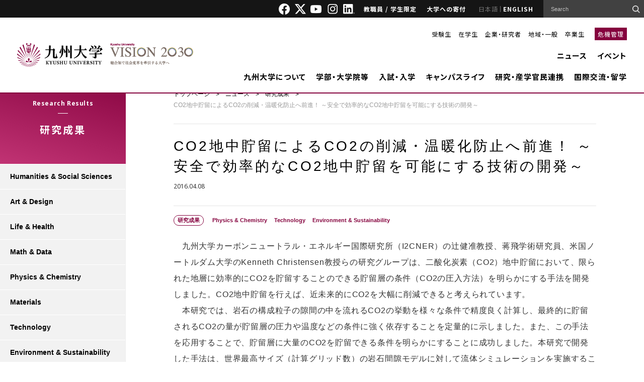

--- FILE ---
content_type: text/html; charset=UTF-8
request_url: https://www.kyushu-u.ac.jp/ja/researches/view/13/
body_size: 16654
content:
<!DOCTYPE html>
<html lang="ja">

<head>
    <meta charset="UTF-8">
    <title>CO2地中貯留によるCO2の削減・温暖化防止へ前進！
～安全で効率的なCO2地中貯留を可能にする技術の開発～ | 研究成果 | 九州大学（KYUSHU UNIVERSITY）</title>
    <meta name="Keywords" content="CO2地中貯留によるCO2の削減・温暖化防止へ前進！
～安全で効率的なCO2地中貯留を可能にする技術の開発～,研究成果,九州大学（KYUSHU UNIVERSITY）">
        <meta http-equiv="X-UA-Compatible" content="IE=edge">
    <meta name="viewport" content="width=device-width,initial-scale=1">
    <meta property="fb:app_id" content="826348767477500">
    <meta property="og:title" content="CO2地中貯留によるCO2の削減・温暖化防止へ前進！
～安全で効率的なCO2地中貯留を可能にする技術の開発～ | 研究成果 | 九州大学（KYUSHU UNIVERSITY）">
    <meta property="og:url" content="https://www.kyushu-u.ac.jp/ja/researches/view/13/">
        <meta property="og:image" content="https://www.kyushu-u.ac.jp/contents_file/contents_files/loader/1/Research/13/icon_img/db7bd0715a47c5b05212d6cf10c1a30d6ad84be9/default/%E3%82%A2%E3%82%A4%E3%82%AD%E3%83%A3%E3%83%83%E3%83%81.jpg">
    <meta name="twitter:card" content="summary_large_image">
    <meta property="og:site_name" content="九州大学（KYUSHU UNIVERSITY）">
    <meta property="og:type" content="website" />
    <meta property="og:locale" content="ja_JP" />

    <meta name="format-detection" content="telephone=no">
    <link rel="shortcut icon" href="/img/favicon.ico">
    <link rel="apple-touch-icon-precomposed" href="/apple-touch-icon.png">
<!--[if lt IE 9]>
<script src="/js/html5shiv.min.js"></script>
<script src="/js/respond.min.js"></script>
<![endif]-->
    <link rel="preconnect" href="https://fonts.gstatic.com">
    <link rel="canonical" href="https://www.kyushu-u.ac.jp/ja/researches/view/13/" />
    <link href="https://fonts.googleapis.com/css2?family=Noto+Sans+JP:wght@400;500;700;900&family=Noto+Sans:ital,wght@0,400;0,500;0,700;0,900;1,400;1,500;1,700;1,900&family=Oswald:wght@600;700&family=Montserrat:wght@400;700&display=swap" rel="stylesheet">
    
	<link rel="stylesheet" type="text/css" href="/css/datepicker/jquery.ui.all.css?1758015468"/>
	<link rel="stylesheet" type="text/css" href="/css/kyushu-u.css?1767834660"/>
	<link rel="stylesheet" type="text/css" href="/css/print.css?1758015468"/>
    <link rel="stylesheet" href="/contents_file/contents_files/loader/0/DesignCssFile/62/css_file/2f95ac2b5c5eda4a1bea9a45e95bcf2cb6fb902b/default/ku-design.css">
    
        <script>
        (function(i, s, o, g, r, a, m) {
            i['GoogleAnalyticsObject'] = r;
            i[r] = i[r] || function() {
                (i[r].q = i[r].q || []).push(arguments)
            }, i[r].l = 1 * new
            Date();
            a = s.createElement(o),
                m = s.getElementsByTagName(o)[0];
            a.async = 1;
            a.src = g;
            m.parentNode.insertBefore(a, m)
        })(window, document, 'script', '//www.google-analytics.com/analytics.js', 'ga');
        ga('create', 'UA-12014992-2', 'auto');
        ga('send', 'pageview');
    </script>

<!-- Google tag (gtag.js) -->
    <script async src="https://www.googletagmanager.com/gtag/js?id=G-3K24ZMY3FP"></script>
    <script>
        window.dataLayer = window.dataLayer || [];
        function gtag(){dataLayer.push(arguments);}
        gtag('js', new Date());

        gtag('config', 'G-3K24ZMY3FP');
    </script>
<link rel="stylesheet" type="text/css" href="/contents_designer/css/content_view.css?1758015468"/><link rel="stylesheet" type="text/css" href="/css/contents_designer/content.css?1758015468"/>
</head>

<body>
    <div id="fb-root"></div>
    <script>
        (function(d, s, id) {
            var js, fjs = d.getElementsByTagName(s)[0];
            if (d.getElementById(id)) return;
            js = d.createElement(s);
            js.id = id;
            js.src = "//connect.facebook.net/ja_JP/sdk.js#xfbml=1&version=v2.5";
            fjs.parentNode.insertBefore(js, fjs);
        }(document, 'script', 'facebook-jssdk'));
    </script>
    <div id="wrapper">
        <header role="banner" id="header" class="common_style">
            <div class="head">
                <div class="inner">
                    <ul class="sns-link">
                        <li><a href="https://www.facebook.com/KyushuUniv" target="_blank"><img src="/img/header_common/icon_facebook.png" alt="Facebook"></a></li>
                        <li><a href="https://twitter.com/KyushuUniv_jp" target=" _blank"><img src="/img/header_common/icon_twitter.png" alt="X"></a></li>
                        <li><a href="https://www.youtube.com/user/KyushuUniv" target="_blank"><img src="/img/header_common/icon_youtube.png" alt="YOUTUBE"></a></li>
                        <li><a href="https://www.instagram.com/kyushuuniversity/" target="_blank"><img src="/img/header_common/icon_instagram.png" alt="instagram"></a></li>
                        <li><a href="https://www.linkedin.com/school/kyushuuniversity/" target="_blank"><img src="/img/header_common/icon_linkdIn.png" alt="LinkdIn"></a></li>
                    </ul>
                    <ul class="menu">
                        <li><a href="/ja/shibboleth_check">教職員 / 学生限定</a></li>
                        <li><a href="/ja/university/donation">大学への寄付</a></li>
                    </ul>
                    <ul class="lang">
	<li class="in-active li_ja"><a href="#" class="current">日本語</a></li>
	<li class="li_en"><a href="/en">ENGLISH</a></li>
</ul>                    <div id="head_search_block" class="search">
                        <!-- Google Custom Search -->
                        <form action="/ja/search" utf-8="utf-8" id="ResearchViewForm" method="get" accept-charset="utf-8">                        <div style="display:none;"><input type="hidden" name="_method" value="GET" /></div>
                        <input type="hidden" name="cx" value="003450530278392158931:s35zk1urulw" />
                        <input type="hidden" name="ie" value="shift_jis" />
                        <input name="q" type="search" value="" id="RuleTitle" placeholder="Search" />
                        <input type="submit" value="">
                        <script type="text/javascript" src="//www.google.com/cse/brand?form=AllSearch&lang=ja"></script>
                        </form>                        <!-- / Google Custom Search -->
                    </div>
                </div>
            </div>
            <div class="body">
                <div class="logo-inner">
                    <p class="logo">
                        <a href="/ja">
                            <img src="/img/header_common/logo_header.png" alt="九州大学 Kyushu University">
                        </a>
                    </p>
                    <p>
                        <a href="/ja/university/president/vision">
                            <img src="/img/header_common/vision2030_j.png" alt="VISION2030 総合知で社会変革を牽引する大学へ">
                        </a>
                    </p>
                </div>

                <div class="main">
    <div class="menu">
        <ul>
            <li><a href="/ja/targets/entrance">受験生</a></li>
            <li><a href="/ja/targets/student">在学生</a></li>
            <li><a href="/ja/targets/researcher">企業・研究者</a></li>
            <li><a href="/ja/targets/region">地域・一般</a></li>
            <li><a href="/ja/targets/graduate">卒業生</a></li>
        </ul>
        <p><a href="/ja/crisismanagement/riskmanagement">危機管理</a></p>
    </div>
    <div class="navi">
        <ul>
            <li><a href="/ja/news">ニュース</a></li>
            <li><a href="/ja/events">イベント</a></li>
        </ul>
        <ul>
            <li class="js-drawer">
                <a href="/ja/university">九州大学について</a>
                <div class="drawer">
                    <div id="layout01" class="inner">
                        <ul class="content01">
                            <li>
                                <a href="/ja/university/president/">
                                    <img src="/img/header_common/img_menu01_01.png" alt="">
                                    <span>総長室</span>
                                </a>
                            </li>
                        </ul>
                        <ul class="content02">
                            <li>
                                <a href="/ja/university/information/">
                                    <img src="/img/header_common/img_menu01_02.png" alt="">
                                    <span>基本情報</span>
                                </a>
                            </li>
                            <li>
                                <a href="/ja/university/data/">
                                    <img src="/img/header_common/img_menu01_06.png" alt="">
                                    <span>データで見る九州大学</span>
                                </a>
                            </li>
                            <li>
                                <a href="/ja/university/publicity/">
                                    <img src="/img/header_common/img_menu01_04.png" alt="">
                                    <span>広報</span>
                                </a>
                            </li>
                            <li>
                                <a href="/ja/recruit/" target="_blank">
                                    <img src="/img/header_common/img_menu01_09.png" alt="">
                                    <span>職員採用特設サイト</span>
                                </a>
                            </li>

                            <li>
                                <a href="/ja/university/#sec12">
                                    <img src="/img/header_common/img_menu01_08.png" alt="">
                                    <span>組織一覧</span>
                                </a>
                            </li>
                            <li>
                                <a href="/ja/university/approach/">
                                    <img src="/img/header_common/img_menu01_03.png" alt="">
                                    <span>大学の取組</span>
                                </a>
                            </li>
                        </ul>
                        <div class="content03">
                            <ul>
                                <li><a href="/ja/university/plan/">将来計画・大学評価・IR</a></li>
                                <li><a href="/ja/university/facility/">大学施設の利用</a></li>
                                <li><a href="/ja/university/graduate/">同窓会</a></li>
                                <li><a href="/ja/university/donation/">大学への寄附</a></li>
                                <li><a href="/ja/university/campus/">キャンパス移転など</a></li>
                                <li><a href="/ja/university/publication/">公表事項</a></li>
                                <li><a href="/ja/university/disclosure/">情報公開・個人情報保護</a></li>
                            </ul>
                        </div>
                    </div>
                </div>
            </li>
            <li class="js-drawer">
                <a href="/ja/faculty">学部・大学院等</a>
                <div class="drawer">
                    <div class="inner layout04">
                        <ul class="content02">
                            <li>
                                <a href="/ja/faculty/artsci/">
                                    <img src="/img/header_common/img_submenu_02_01.png" alt="">
                                    <span>基幹教育院</span>
                                </a>
                            </li>
                            <li>
                                <a href="/ja/faculty/undergraduate/">
                                    <img src="/img/header_common/img_submenu_02_02.png" alt="">
                                    <span>学部・大学院</span>
                                </a>
                            </li>
                            <li>
                                <a href="/ja/faculty/adpolicy/">
                                    <img src="/img/header_common/img_submenu_03_03.png" alt="">
                                    <span>アドミッションポリシー</span>
                                </a>
                            </li>
                            <li>
                                <a href="/ja/faculty/policy/">
                                    <img src="/img/header_common/img_submenu_04_01.png" alt="">
                                    <span>教学マネジメント<br/>３ポリシー</span>
                                </a>
                            </li>
                            <li>
                                <a href="/ja/faculty/class/">
                                    <img src="/img/header_common/img_submenu_04_02.png" alt="">
                                    <span>授業 (オンライン含む)・履修</span>
                                </a>
                            </li>
                            <li>
                                <a href="/ja/faculty/orientation">
                                    <img src="/img/header_common/img_submenu_04_09.png" alt="">
                                    <span>オリエンテーション<br>（学部新一年生）</span>
                                </a>
                            </li>
                            <li>
                                <a href="/ja/faculty/program/">
                                    <img src="/img/header_common/img_submenu_04_03.png" alt="">
                                    <span>特色ある教育プログラム</span>
                                </a>
                            </li>
                        </ul>
                        <div class="content03">
                            <ul>
                                <li><a href="/ja/faculty/schedule/">学年暦</a></li>
                                <li><a href="/ja/faculty/safety">教育・研究活動における安全管理</a></li>

                            </ul>
                        </div>
                    </div>
                </div>
            </li>
            <li class="js-drawer">
                <a href="/ja/admission">入試・入学</a>
                <div class="drawer">
                    <div class="inner layout03">
                        <ul class="content02">
                            <li>
                                <a href="/ja/admission/faculty/">
                                    <img src="/img/header_common/img_submenu_03_01.png" alt="">
                                    <span>学部入試</span>
                                </a>
                            </li>
                            <li>
                                <a href="/ja/admission/entrance/">
                                    <img src="/img/header_common/img_submenu_03_02.png" alt="">
                                    <span>大学院入試</span>
                                </a>
                            </li>
                            <li>
                                <a href="/ja/admission/fees/">
                                    <img src="/img/header_common/img_submenu_04_05.png" alt="">
                                    <span>入学料・授業料・奨学金</span>
                                </a>
                            </li>
                            <li>
                                <a href="https://admissioncenter.kyushu-u.ac.jp/navi/" target="_blank">
                                    <img src="/img/header_common/img_submenu_03_07.png" alt="">
                                    <span>受験生向けサイト</span>
                                </a>
                            </li>
                            <li>
                                <a href="/ja/admission/opencampus/">
                                    <img src="/img/header_common/img_submenu_03_04.png" alt="">
                                    <span>オープンキャンパス</span>
                                </a>
                            </li>
                            <li>
                                <a href="/ja/admission/contact/">
                                    <img src="/img/header_common/img_submenu_03_06.png" alt="">
                                    <span>お問い合わせ</span>
                                </a>
                            </li>
                        </ul>
                        <div class="content03">
                            <ul>
                                <li><a href="/ja/admission/exemption/">入学検定料の免除</a></li>
                            </ul>
                        </div>
                    </div>
                </div>
            </li>
            <li class="js-drawer">
                <a href="/ja/education">キャンパスライフ</a>
                <div class="drawer">
                    <div class="inner layout04">
                        <ul class="content02">
                            <li>
                                <a href="/ja/education/life/">
                                    <img src="/img/header_common/img_submenu_04_06.png" alt="">
                                    <span>生活支援（キャンパスライフ）</span>
                                </a>
                            </li>
                            <li>
                                <a href="/ja/education/financialsupport/">
                                    <img src="/img/header_common/img_submenu_04_11.png" alt="">
                                    <span>経済的支援（奨学金・授業料免除等）</span>
                                </a>
                            </li>
                            <li>
                                <a href="/ja/education/employment/">
                                    <img src="/img/header_common/img_submenu_04_08.png" alt="">
                                    <span>キャリア・就職支援</span>
                                </a>
                            </li>
                            <li>
                                <a href="/ja/education/extracurricular/">
                                    <img src="/img/header_common/img_submenu_04_07.png" alt="">
                                    <span>課外活動</span>
                                </a>
                            </li>
                            <li>
                                <a href="http://kouenkai.student.kyushu-u.ac.jp/" target="_blank">
                                    <img src="/img/header_common/img_submenu_04_10.png" alt="">
                                    <span>学生後援会サイト</span>
                                </a>
                            </li>
                        </ul>
                        <div class="content03">
                            <ul>
                                <li><a href="/ja/education/procedure/">各種手続き</a></li>
                                <li><a href="/ja/education/contact/">各種相談窓口</a></li>
                            </ul>
                        </div>
                    </div>
                </div>
            </li>
            <li class="js-drawer">
                <a href="/ja/research">研究・産学官民連携</a>
                <div class="drawer">
                    <div class="inner layout04">
                        <ul class="content02">
                            <li>
                                <a href="/ja/research/information/">
                                    <img src="/img/header_common/img_submenu_05_01.png" alt="">
                                    <span>研究情報</span>
                                </a>
                            </li>
                            <li>
                                <a href="http://hyoka.ofc.kyushu-u.ac.jp/search/index.html" target="_blank">
                                    <img src="/img/header_common/img_submenu_05_02.png" alt="">
                                    <span>研究者情報</span>
                                </a>
                            </li>
                            <li>
                                <a href="/ja/research/approach/">
                                    <img src="/img/header_common/img_submenu_05_05.png" alt="">
                                    <span>特色ある研究の取組</span>
                                </a>
                            </li>
                            <li>
                                <a href="/ja/research/social/">
                                    <img src="/img/header_common/img_submenu_05_08.png" alt="">
                                    <span>社会連携</span>
                                </a>
                            </li>
                            <li>
                                <a href="/ja/research/support/">
                                    <img src="/img/header_common/img_submenu_05_03.png" alt="">
                                    <span>研究活動支援</span>
                                </a>
                            </li>
                            <li>
                                <a href="/ja/research/cooperation/">
                                    <img src="/img/header_common/img_submenu_05_04.png" alt="">
                                    <span>産学官連携支援</span>
                                </a>
                            </li>
                            <li>
                                <a href="/ja/research/ethics/">
                                    <img src="/img/header_common/img_submenu_05_07.png" alt="">
                                    <span>研究倫理・生命倫理</span>
                                </a>
                            </li>
                            <li>
                                <a href="/ja/research/system/">
                                    <img src="/img/header_common/img_submenu_05_06.png" alt="">
                                    <span>研究・産学官連携支援体制</span>
                                </a>
                            </li>
                        </ul>
                        <div class="content03">
                            <ul>
                                <li><a href="https://koou.kyushu-u.ac.jp/" target="_blank">九州・沖縄オープンユニバーシティ</a></li>
                                <li><a href="/ja/research/integrity/">研究インテグリティ</a></li>
                            </ul>
                        </div>
                    </div>
                </div>
            </li>
            <li class="js-drawer">
                <a href="/ja/international">国際交流・留学</a>
                <div class="drawer">
                    <div id="layout02" class="inner">
                        <ul class="content02">
                            <li>
                                <a href="http://www.isc.kyushu-u.ac.jp/intlweb/" target="_blank">
                                    <img src="/img/header_common/img_submenu_06_05.png" alt="">
                                    <span>Global Gateways</span>
                                </a>
                            </li>
                            <li>
                                <a href="/ja/international/abroad/">
                                    <img src="/img/header_common/img_submenu_06_01.png" alt="">
                                    <span>海外留学</span>
                                </a>
                            </li>
                            <li>
                                <a href="/ja/international/kyushu-u/">
                                    <img src="/img/header_common/img_submenu_06_02.png" alt="">
                                    <span>九州大学への留学</span>
                                </a>
                            </li>
                            <li>
                                <a href="/ja/international/exchange/">
                                    <img src="/img/header_common/img_submenu_06_03.png" alt="">
                                    <span>国際交流</span>
                                </a>
                            </li>
                            <li>
                                <a href="/ja/international/on-campus/">
                                    <img src="/img/header_common/img_submenu_06_04.png" alt="">
                                    <span>学内の国際交流</span>
                                </a>
                            </li>
                        </ul>
                    </div>
                </div>
            </li>
        </ul>
    </div>
</div>

            </div>
        </header>

        <header role="banner" id="header_sp" class="common_style js-header">
            <div class="head">
                <div class="logo-inner">
                    <p class="logo">
                        <a href="/ja">
                            <img src="/img/header_common/logo_header_sp_active.png" alt="九州大学 Kyushu University">
                            <img src="/img/header_common/logo_header_sp.png" alt="九州大学 Kyushu University">
                        </a>
                    </p>
                    <p class="logo-vision2030">
                        <a href="/ja/university/president/vision">
                            <img src="/img/header_common/vision2030_j.png" alt="VISION2030 総合知で社会変革を牽引する大学へ">
                        </a>
                    </p>
                </div>
                <div class="menu">
                    <ul class="lang">
	<li class="in-active li_ja"><a href="#" class="current">日本語</a></li>
	<li class="li_en"><a href="/en">ENGLISH</a></li>
</ul>                    <div class="hum js-header-hum">
                        <span></span>
                        <span></span>
                        <span></span>
                    </div>
                </div>
            </div>
            <div class="body">
                <div id="sp_head_search_block" class="search">
                    <!-- Google Custom Search -->
                    <form action="/ja/search" utf-8="utf-8" id="ResearchViewForm" method="get" accept-charset="utf-8">                    <div>
                        <div style="display:none;"><input type="hidden" name="_method" value="GET" /></div>
                        <input type="hidden" name="cx" value="003450530278392158931:s35zk1urulw" />
                        <input type="hidden" name="ie" value="shift_jis" />
                        <input name="q" type="search" value="" id="RuleTitle" placeholder="Search" />
                        <input type="submit" value="">
                        <script type="text/javascript" src="//www.google.com/cse/brand?form=AllSearch&lang=ja"></script>
                    </div>
                    </form>                    <!-- / Google Custom Search -->
                </div>

                <!-- Hamburger menu -->
                <div class="menu_layer1 accordion_action">
    <div class="accordion_action_ttl">
        <a href="/ja/news">ニュース</a>        <span class="open"></span>
    </div>
</div>
<ul class="menu_layer2">
            <li class="accordion_action">
            <div class="accordion_action_ttl nobtn">
                <a href="/ja/topics?category=1">トピックス</a>            </div>
        </li>
            <li class="accordion_action">
            <div class="accordion_action_ttl nobtn">
                <a href="/ja/topics?category=2">特集</a>            </div>
        </li>
            <li class="accordion_action">
            <div class="accordion_action_ttl nobtn">
                <a href="/ja/topics?category=4">Discover the Research</a>            </div>
        </li>
            <li class="accordion_action">
            <div class="accordion_action_ttl nobtn">
                <a href="/ja/topics?category=3">Research Close-Up</a>            </div>
        </li>
                                <li class="accordion_action">
            <div class="accordion_action_ttl">
                <a href="/ja/admissions">入試情報</a>                <span class="open"></span>
            </div>
            <div class="accordion_action_list">
                <a href="/ja/admissions/search?category=1">お知らせ</a>
<a href="/ja/admissions/search?category=2">入学者選抜方法の変更について</a>            </div>
        </li>
                    <li class="accordion_action">
            <div class="accordion_action_ttl">
                <a href="/ja/notices">お知らせ</a>                <span class="open"></span>
            </div>
            <div class="accordion_action_list">
                <a href="/ja/notices?important=1">重要</a>            </div>
        </li>
                    <li class="accordion_action">
            <div class="accordion_action_ttl">
                <a href="/ja/researches">研究成果</a>                <span class="open"></span>
            </div>
            <div class="accordion_action_list">
                    <a href="/ja/researches?category_humanities_flag=1">Humanities &amp; Social Sciences</a>    <a href="/ja/researches?category_art_flag=1">Art &amp; Design</a>    <a href="/ja/researches?category_life_flag=1">Life &amp; Health</a>    <a href="/ja/researches?category_math_flag=1">Math &amp; Data</a>    <a href="/ja/researches?category_physics_flag=1">Physics &amp; Chemistry</a>    <a href="/ja/researches?category_materials_flag=1">Materials</a>    <a href="/ja/researches?category_technology_flag=1">Technology</a>    <a href="/ja/researches?category_environment_flag=1">Environment &amp; Sustainability</a>            </div>
        </li>
    </ul>

<div class="menu_layer1 accordion_action">
    <div class="accordion_action_ttl">
        <a href="/ja/events">イベント</a>        <span class="open"></span>
    </div>
</div>
<ul class="menu_layer2">
    <li class="accordion_action">
        <div class="accordion_action_ttl nobtn">
            <a href="/ja/events/calender">イベントカレンダー</a>        </div>
    </li>
    <li class="accordion_action">
        <div class="accordion_action_ttl">
            <span class="nolink">カテゴリ別</span>
            <span class="open"></span>
        </div>
        <div class="accordion_action_list">
                            <a href="/ja/events?category=1">公開講座</a>                            <a href="/ja/events?category=2">講演会等</a>                            <a href="/ja/events?category=3">展示</a>                            <a href="/ja/events?category=4">その他</a>                    </div>
    </li>
    <li class="accordion_action">
        <div class="accordion_action_ttl">
            <span class="nolink">場所</span>
            <span class="open"></span>
        </div>
        <div class="accordion_action_list">
                            <a href="/ja/events?event_place_ito=1">伊都キャンパス</a>                            <a href="/ja/events?event_place_hakozaki=1">箱崎サテライト</a>                            <a href="/ja/events?event_place_byoin=1">病院キャンパス</a>                            <a href="/ja/events?event_place_tikushi=1">筑紫キャンパス</a>                            <a href="/ja/events?event_place_ohashi=1">大橋キャンパス</a>                            <a href="/ja/events?event_place_beppu=1">別府キャンパス</a>                            <a href="/ja/events?event_place_sonota=1">キャンパス外</a>                    </div>
    </li>
</ul>

    <div class="menu_layer1 accordion_action">
        <div class="accordion_action_ttl">
            <a href="/ja/university">九州大学について</a>            <span class="open"></span>
        </div>
    </div>
    <ul class="menu_layer2">
                    <li class="accordion_action">
                <div class="accordion_action_ttl ">
                    <a href="/ja/university/president">総長室</a>                                            <span class="open"></span>
                                    </div>
                                    <div class="accordion_action_list">
                                                    <a href="/ja/university/president/message">総長式辞・挨拶等</a>                                                    <a href="/ja/university/president/vision">Kyushu University VISION 2030</a>                                                    <a href="/ja/university/president/organization">総長略歴</a>                                                    <a href="/ja/university/president/kansyajyo">感謝状贈呈者</a>                                                    <a href="/ja/university/president/meiyohakase">名誉博士</a>                                                    <a href="/ja/university/president/rekidai">歴代総長</a>                                                    <a href="/ja/university/president/chihososei">一億総活躍・地方創生 全国大会 in 九州</a>                                            </div>
                            </li>
                    <li class="accordion_action">
                <div class="accordion_action_ttl ">
                    <a href="/ja/university/information">基本情報</a>                                            <span class="open"></span>
                                    </div>
                                    <div class="accordion_action_list">
                                                    <a href="/ja/university/information/organization">運営・組織情報</a>                                                    <a href="/ja/university/information/charter">憲章・基本理念</a>                                                    <a href="/ja/university/information/presidential_selection">総長選考・監察会議</a>                                                    <a href="/ja/university/information/auditor_selection">監事選考</a>                                                    <a href="/ja/university/information/rule">規則・制度等</a>                                                    <a href="/ja/university/information/universityoverview">大学概要</a>                                                    <a href="/ja/university/information/history">沿革・歴史</a>                                                    <a href="/ja/university/information/song">九州大学応援歌・学生歌</a>                                            </div>
                            </li>
                    <li class="accordion_action">
                <div class="accordion_action_ttl ">
                    <a href="/ja/university/plan">将来計画・大学評価・IR</a>                                            <span class="open"></span>
                                    </div>
                                    <div class="accordion_action_list">
                                                    <a href="/ja/university/plan/chuki">中期目標・中期計画・年度計画等</a>                                                    <a href="/ja/university/plan/change-past">大学改革等への取組</a>                                                    <a href="/ja/university/plan/mission">ミッションの再定義</a>                                            </div>
                            </li>
                    <li class="accordion_action">
                <div class="accordion_action_ttl ">
                    <a href="/ja/university/publicity">広報</a>                                            <span class="open"></span>
                                    </div>
                                    <div class="accordion_action_list">
                                                    <a href="/ja/university/publicity/publications">刊行物</a>                                                    <a href="/ja/university/publicity/pressrelease">プレスリリース</a>                                                    <a href="/ja/university/publicity/press">定例記者会見</a>                                                    <a href="/ja/university/publicity/movie">映像でみる九大</a>                                                    <a href="/ja/university/publicity/logo">シンボルロゴについて</a>                                                    <a href="/ja/university/publicity/social">ソーシャル・メディア 公式アカウント一覧</a>                                                    <a href="/ja/university/publicity/virtual-backgrounds">バーチャル背景</a>                                                    <a href="/ja/university/publicity/virtual-backgrounds-Archive">バーチャル背景（アーカイブ）</a>                                                    <a href="/ja/university/publicity/researchers">九州大学の研究者紹介</a>                                                    <a href="/ja/university/publicity/goods">大学グッズ</a>                                            </div>
                            </li>
                    <li class="accordion_action">
                <div class="accordion_action_ttl ">
                    <a href="/ja/university/campus">キャンパス移転など</a>                                            <span class="open"></span>
                                    </div>
                                    <div class="accordion_action_list">
                                                    <a href="/ja/university/campus/ito-new-campus-completed">伊都キャンパス完成記念行事について</a>                                                    <a href="/ja/university/campus/ito-new-campus-completed-logo">伊都キャンパス完成記念ロゴマーク</a>                                                    <a href="/ja/university/campus/ito-new-campus-completed-ceremony">伊都キャンパス完成記念式典</a>                                                    <a href="/ja/university/campus/hakozaki-campus">箱崎キャンパス跡地</a>                                                    <a href="/ja/university/campus/harumachi">原町農場跡地</a>                                            </div>
                            </li>
                    <li class="accordion_action">
                <div class="accordion_action_ttl ">
                    <a href="/ja/university/facility">大学施設の利用</a>                                            <span class="open"></span>
                                    </div>
                                    <div class="accordion_action_list">
                                                    <a href="/ja/university/facility/shiiki">椎木講堂</a>                                                    <a href="/ja/university/facility/nishijin">西新プラザ</a>                                                    <a href="/ja/university/facility/100nen">医学部百年講堂</a>                                                    <a href="/ja/university/facility/campus-visit">伊都キャンパス見学</a>                                                    <a href="/ja/university/facility/external">東京・大阪・博多駅オフィス</a>                                                    <a href="/ja/university/facility/use">九州大学の講義室・体育施設</a>                                                    <a href="/ja/university/facility/kokonoe">九重共同研修所・山の家</a>                                                    <a href="/ja/university/facility/nihonbashi">日本橋サテライト</a>                                            </div>
                            </li>
                    <li class="accordion_action">
                <div class="accordion_action_ttl ">
                    <a href="/ja/university/graduate">同窓会</a>                                            <span class="open"></span>
                                    </div>
                                    <div class="accordion_action_list">
                                                    <a href="/ja/university/graduate/alumni">同窓会連合会等</a>                                                    <a href="/ja/university/graduate/academic_festival">アカデミックフェスティバル</a>                                                    <a href="/ja/university/graduate/alumni_salon">同窓生サロン</a>                                                    <a href="/ja/university/graduate/overseas_alumni">海外同窓会</a>                                                    <a href="/ja/university/graduate/kyupal">アラムナイプラットフォーム「Kyudai PAL」</a>                                            </div>
                            </li>
                    <li class="accordion_action">
                <div class="accordion_action_ttl ">
                    <a href="/ja/university/donation">大学への寄附</a>                                            <span class="open"></span>
                                    </div>
                                    <div class="accordion_action_list">
                                                    <a href="/ja/university/donation/faculty">学部、学府（大学院）や研究者等へのご寄附</a>                                            </div>
                            </li>
                    <li class="accordion_action">
                <div class="accordion_action_ttl ">
                    <a href="/ja/university/approach">大学の取組</a>                                            <span class="open"></span>
                                    </div>
                                    <div class="accordion_action_list">
                                                    <a href="/ja/university/approach/energy">九州地区再生可能エネルギー連携委員会</a>                                                    <a href="/ja/university/approach/syoene01">省エネルギー・温室効果ガス抑制の取組</a>                                                    <a href="/ja/university/approach/anzennohi">九州大学安全の日</a>                                                    <a href="/ja/university/approach/disaster">災害ボランティア活動について</a>                                                    <a href="/ja/university/approach/nosmoking">敷地内全面禁煙</a>                                                    <a href="/ja/university/approach/diversity-equity-inclusion">ダイバーシティ、エクイティ、インクルージョンの促進</a>                                                    <a href="/ja/university/approach/danjyo">男女共同参画</a>                                                    <a href="/ja/university/approach/crowdfunding">クラウドファンディング</a>                                                    <a href="/ja/university/approach/naming">ネーミングライツ</a>                                                    <a href="/ja/university/approach/advertising">広告募集（有償）</a>                                                    <a href="/ja/university/approach/happi">九州大学法被の貸出について</a>                                                    <a href="/ja/university/approach/qs2019">QS-APPLE 2019</a>                                                    <a href="/ja/university/approach/downpour">平成29年7月九州北部豪雨への対応</a>                                                    <a href="/ja/university/approach/kumamotoquake">平成28年熊本地震への対応</a>                                                    <a href="/ja/university/approach/earthquake">東日本大震災への対応</a>                                                    <a href="/ja/university/approach/notoquake">令和６年能登半島地震への対応</a>                                            </div>
                            </li>
                    <li class="accordion_action">
                <div class="accordion_action_ttl ">
                    <a href="/ja/university/publication">公表事項</a>                                            <span class="open"></span>
                                    </div>
                                    <div class="accordion_action_list">
                                                    <a href="/ja/university/publication/rating">信用格付</a>                                                    <a href="/ja/university/publication/financial_statements">財務諸表等</a>                                                    <a href="/ja/university/publication/report">統合報告書・財務レポート</a>                                                    <a href="/ja/university/publication/corporation">法人情報</a>                                                    <a href="/ja/university/publication/procurement">調達情報</a>                                                    <a href="/ja/university/publication/jinji">人事方針</a>                                                    <a href="/ja/university/publication/handicapped-support">障害者支援について</a>                                                    <a href="/ja/university/publication/sideline">役員及び教職員への兼業依頼</a>                                                    <a href="/ja/university/publication/education">教育情報の公表</a>                                                    <a href="/ja/university/publication/kankyohoukokusyo">環境報告書</a>                                                    <a href="/ja/university/publication/conference">会議関係</a>                                                    <a href="/ja/university/publication/number">在籍学生数</a>                                                    <a href="/ja/university/publication/governance-code">国立大学法人ガバナンス・コードにかかる適合状況等</a>                                                    <a href="/ja/university/publication/statistics">調査統計資料</a>                                                    <a href="/ja/university/publication/establish">大学設置関係の書類</a>                                                    <a href="/ja/university/publication/handbook">教員ハンドブック</a>                                                    <a href="/ja/university/publication/harassment">ハラスメントの防止・対策</a>                                            </div>
                            </li>
                    <li class="accordion_action">
                <div class="accordion_action_ttl ">
                    <a href="/ja/university/organization">組織一覧</a>                                            <span class="open"></span>
                                    </div>
                                    <div class="accordion_action_list">
                                                    <a href="/ja/university/organization/fuzoku">附置研究所</a>                                                    <a href="/ja/university/organization/gakunai-kyodo">学内共同教育研究センター</a>                                                    <a href="/ja/university/organization/kiko">機構・推進室等</a>                                                    <a href="/ja/university/organization/byoin">病院</a>                                                    <a href="/ja/university/organization/toshokan">図書館</a>                                                    <a href="/ja/university/organization/hakubutsukan">博物館</a>                                                    <a href="/ja/university/organization/sonota">その他拠点等</a>                                            </div>
                            </li>
                    <li class="accordion_action">
                <div class="accordion_action_ttl ">
                    <a href="/ja/university/career">教員・職員公募情報</a>                                            <span class="open"></span>
                                    </div>
                                    <div class="accordion_action_list">
                                                    <a href="/ja/university/career/support">研究者支援制度一覧</a>                                            </div>
                            </li>
                    <li class="accordion_action">
                <div class="accordion_action_ttl ">
                    <a href="/ja/university/disclosure">情報公開・個人情報保護</a>                                            <span class="open"></span>
                                    </div>
                                    <div class="accordion_action_list">
                                                    <a href="/ja/university/disclosure/information">情報公開制度</a>                                                    <a href="/ja/university/disclosure/privacy">個人情報保護</a>                                            </div>
                            </li>
                    <li class="accordion_action">
                <div class="accordion_action_ttl nobtn">
                    <a href="/ja/university/notice_graduate">お知らせ</a>                                    </div>
                            </li>
            </ul>
    <div class="menu_layer1 accordion_action">
        <div class="accordion_action_ttl">
            <a href="/ja/faculty">学部・大学院等</a>            <span class="open"></span>
        </div>
    </div>
    <ul class="menu_layer2">
                    <li class="accordion_action">
                <div class="accordion_action_ttl nobtn">
                    <a href="/ja/faculty/artsci">基幹教育院</a>                                    </div>
                            </li>
                    <li class="accordion_action">
                <div class="accordion_action_ttl nobtn">
                    <a href="/ja/faculty/undergraduate">学部・大学院</a>                                    </div>
                            </li>
                    <li class="accordion_action">
                <div class="accordion_action_ttl ">
                    <a href="/ja/faculty/adpolicy">アドミッションポリシー</a>                                            <span class="open"></span>
                                    </div>
                                    <div class="accordion_action_list">
                                                    <a href="/ja/faculty/adpolicy/medicine">医学部</a>                                                    <a href="/ja/faculty/adpolicy/social-culture">比較社会文化学府</a>                                                    <a href="/ja/faculty/adpolicy/g-medical">医学系学府</a>                                                    <a href="/ja/faculty/adpolicy/g-ifs">統合新領域学府</a>                                            </div>
                            </li>
                    <li class="accordion_action">
                <div class="accordion_action_ttl ">
                    <a href="/ja/faculty/policy">教学マネジメント３ポリシー</a>                                            <span class="open"></span>
                                    </div>
                                    <div class="accordion_action_list">
                                                    <a href="/ja/faculty/policy/undergraduate">学部３ポリシー（~2020年度入学）</a>                                                    <a href="/ja/faculty/policy/graduate">大学院３ポリシー（~2020年度入学）</a>                                            </div>
                            </li>
                    <li class="accordion_action">
                <div class="accordion_action_ttl nobtn">
                    <a href="/ja/faculty/schedule">学年暦</a>                                    </div>
                            </li>
                    <li class="accordion_action">
                <div class="accordion_action_ttl ">
                    <a href="/ja/faculty/class">授業 (オンライン含む)・履修</a>                                            <span class="open"></span>
                                    </div>
                                    <div class="accordion_action_list">
                                                    <a href="/ja/faculty/class/curriculum">カリキュラム</a>                                                    <a href="/ja/faculty/class/learning">履修・シラバス</a>                                                    <a href="/ja/faculty/class/openbadge">九州大学のオープンバッジ</a>                                            </div>
                            </li>
                    <li class="accordion_action">
                <div class="accordion_action_ttl ">
                    <a href="/ja/faculty/orientation">オリエンテーション</a>                                            <span class="open"></span>
                                    </div>
                                    <div class="accordion_action_list">
                                                    <a href="/ja/faculty/orientation/introduction">学部紹介</a>                                                    <a href="/ja/faculty/orientation/idcard">学生証配布について</a>                                                    <a href="/ja/faculty/orientation/notices">その他のお知らせ</a>                                            </div>
                            </li>
                    <li class="accordion_action">
                <div class="accordion_action_ttl ">
                    <a href="/ja/faculty/program">特色ある教育プログラム</a>                                            <span class="open"></span>
                                    </div>
                                    <div class="accordion_action_list">
                                                    <a href="/ja/faculty/program/k-boost">「基盤」と「応用」の相乗効果で未来を拓く高度AI人財育成プログラム（K-BOOST）</a>                                                    <a href="/ja/faculty/program/sub-major-informatics">情報系副専攻プログラム</a>                                                    <a href="/ja/faculty/program/fellowship">先導的人材育成フェローシップ事業</a>                                                    <a href="/ja/faculty/program/challenge21">副専攻プログラム・チャレンジ２１</a>                                                    <a href="/ja/faculty/program/adoption">教育プログラム採択状況</a>                                                    <a href="/ja/faculty/program/leading">博士課程教育リーディングプログラム</a>                                            </div>
                            </li>
                    <li class="accordion_action">
                <div class="accordion_action_ttl nobtn">
                    <a href="/ja/faculty/safety">教育・研究活動における安全管理</a>                                    </div>
                            </li>
            </ul>
    <div class="menu_layer1 accordion_action">
        <div class="accordion_action_ttl">
            <a href="/ja/admission">入試・入学</a>            <span class="open"></span>
        </div>
    </div>
    <ul class="menu_layer2">
                    <li class="accordion_action">
                <div class="accordion_action_ttl ">
                    <a href="/ja/admission/faculty">学部入試</a>                                            <span class="open"></span>
                                    </div>
                                    <div class="accordion_action_list">
                                                    <a href="/ja/admission/faculty/center">アドミッションセンター</a>                                                    <a href="/ja/admission/faculty/internet">インターネット出願</a>                                                    <a href="/ja/admission/faculty/member">募集人員</a>                                                    <a href="/ja/admission/faculty/selection">大学案内・入学者選抜概要・募集要項</a>                                                    <a href="/ja/admission/faculty/general">一般選抜</a>                                                    <a href="/ja/admission/faculty/returnee">帰国生徒選抜</a>                                                    <a href="/ja/admission/faculty/sougo1">総合型選抜Ⅰ</a>                                                    <a href="/ja/admission/faculty/sougo2">総合型選抜Ⅱ</a>                                                    <a href="/ja/admission/faculty/recommendation">学校推薦型選抜</a>                                                    <a href="/ja/admission/faculty/foreign">私費外国人留学生入試</a>                                                    <a href="/ja/admission/faculty/international">国際入試</a>                                                    <a href="/ja/admission/faculty/incorporation">３年次編入学試験</a>                                                    <a href="/ja/admission/faculty/disabilities">障害等のある入学志願者の合理的配慮について(学部)</a>                                                    <a href="/ja/admission/faculty/insufficient">高校卒業(程度)を満たさない者の受験資格について</a>                                                    <a href="/ja/admission/faculty/conditions">入学者選抜実施状況</a>                                                    <a href="/ja/admission/faculty/guidebook">入学手続</a>                                                    <a href="/ja/admission/faculty/requirements">大学案内の請求方法</a>                                                    <a href="/ja/admission/faculty/exam_question">試験問題、解答例等について</a>                                            </div>
                            </li>
                    <li class="accordion_action">
                <div class="accordion_action_ttl ">
                    <a href="/ja/admission/entrance">大学院入試</a>                                            <span class="open"></span>
                                    </div>
                                    <div class="accordion_action_list">
                                                    <a href="/ja/admission/entrance/requirements">募集要項</a>                                                    <a href="/ja/admission/entrance/jizensodan">障害等のある入学志願者の合理的配慮について(大学院)</a>                                            </div>
                            </li>
                    <li class="accordion_action">
                <div class="accordion_action_ttl ">
                    <a href="/ja/admission/fees">入学料・授業料・奨学金</a>                                            <span class="open"></span>
                                    </div>
                                    <div class="accordion_action_list">
                                                    <a href="/ja/admission/fees/expenses">学生納付金</a>                                                    <a href="/ja/admission/fees/scholarship">奨学金</a>                                                    <a href="/ja/admission/fees/payment">授業料の納付</a>                                                    <a href="/ja/admission/fees/exempt02">入学料免除（徴収猶予）・授業料免除</a>                                                    <a href="/ja/admission/fees/exempt03">高等教育の修学支援新制度による授業料等減免（多子世帯無償化含む）</a>                                                    <a href="/ja/admission/fees/exemption">被災学生への入学料免除・徴収猶予、授業料免除</a>                                            </div>
                            </li>
                    <li class="accordion_action">
                <div class="accordion_action_ttl nobtn">
                    <a href="/ja/admission/exemption">入学検定料の免除</a>                                    </div>
                            </li>
                    <li class="accordion_action">
                <div class="accordion_action_ttl nobtn">
                    <a href="/ja/admission/opencampus">オープンキャンパス</a>                                    </div>
                            </li>
                    <li class="accordion_action">
                <div class="accordion_action_ttl ">
                    <a href="/ja/admission/contact">お問い合わせ</a>                                            <span class="open"></span>
                                    </div>
                                    <div class="accordion_action_list">
                                                    <a href="/ja/admission/contact/faq">FAQ</a>                                            </div>
                            </li>
            </ul>
    <div class="menu_layer1 accordion_action">
        <div class="accordion_action_ttl">
            <a href="/ja/education">キャンパスライフ</a>            <span class="open"></span>
        </div>
    </div>
    <ul class="menu_layer2">
                    <li class="accordion_action">
                <div class="accordion_action_ttl ">
                    <a href="/ja/education/life">生活支援(キャンパスライフ)</a>                                            <span class="open"></span>
                                    </div>
                                    <div class="accordion_action_list">
                                                    <a href="/ja/education/life/institution">研修所・学生関係施設</a>                                                    <a href="/ja/education/life/dormitory">学生寮</a>                                                    <a href="/ja/education/life/health">健康管理</a>                                                    <a href="/ja/education/life/insurance">学生教育研究災害傷害保険（学研災）・学研災付帯賠償責任保険（付帯賠責）</a>                                                    <a href="/ja/education/life/part-time">アルバイト</a>                                                    <a href="/ja/education/life/pamphlet">各種パンフレット・手引き等</a>                                                    <a href="/ja/education/life/guidance">学生生活ガイダンス</a>                                                    <a href="/ja/education/life/other">その他</a>                                            </div>
                            </li>
                    <li class="accordion_action">
                <div class="accordion_action_ttl nobtn">
                    <a href="/ja/education/financialsupport"> 経済的支援（奨学金・授業料免除等）</a>                                    </div>
                            </li>
                    <li class="accordion_action">
                <div class="accordion_action_ttl ">
                    <a href="/ja/education/employment">キャリア・就職支援</a>                                            <span class="open"></span>
                                    </div>
                                    <div class="accordion_action_list">
                                                    <a href="/ja/education/employment/guidance">最新のお知らせ</a>                                                    <a href="/ja/education/employment/schedule">年間スケジュール（就職対策講座等）</a>                                                    <a href="/ja/education/employment/obog">OB・OG情報</a>                                                    <a href="/ja/education/employment/campusmate-j">システムの利用方法</a>                                                    <a href="/ja/education/employment/briefing">学内合同企業説明会（「九州大学生のための業界・企業研究」）</a>                                                    <a href="/ja/education/employment/briefing2">学内企業研究セミナー / 個別企業説明会</a>                                                    <a href="/ja/education/employment/link-list-koumuin">公務員・教員等採用情報</a>                                                    <a href="/ja/education/employment/consultation">就職相談</a>                                                    <a href="/ja/education/employment/consultation_office">就職情報室</a>                                                    <a href="/ja/education/employment/career_edu">キャリア教育</a>                                                    <a href="/ja/education/employment/teinenji">低年次学年向け情報</a>                                                    <a href="/ja/education/employment/internship1">インターンシップ等（学生向け）</a>                                                    <a href="/ja/education/employment/TOEIC">TOEIC対策プログラム</a>                                                    <a href="/ja/education/employment/phd">博士人材のための就職支援（学生向け）</a>                                                    <a href="/ja/education/employment/foreign">外国人留学生のための就職支援</a>                                                    <a href="/ja/education/employment/minaitei">未内定の学生及び既卒者（卒業後3年以内）の皆様へ</a>                                                    <a href="/ja/education/employment/download2">障害のある学生のための就職支援</a>                                                    <a href="/ja/education/employment/dept">部局独自の就職支援</a>                                                    <a href="/ja/education/employment/office">東京・大阪・博多駅オフィスの利用</a>                                                    <a href="/ja/education/employment/link-list">各種情報サイト</a>                                                    <a href="/ja/education/employment/situation">過去の就職状況</a>                                                    <a href="/ja/education/employment/guideline1">採用選考に関する指針</a>                                                    <a href="/ja/education/employment/seminar">学内合同企業説明会</a>                                                    <a href="/ja/education/employment/doctor">博士人材のための企業説明会（企業向け）</a>                                                    <a href="/ja/education/employment/dissemination">本学へのご訪問</a>                                                    <a href="/ja/education/employment/websystem">求人情報ご提供</a>                                                    <a href="/ja/education/employment/offer">OB・OG名簿ご提供</a>                                                    <a href="/ja/education/employment/internship2">インターンシップ等（企業向け）</a>                                                    <a href="/ja/education/employment/intl_recruit">外国人留学生の採用</a>                                                    <a href="/ja/education/employment/guideline2">採用選考に関する指針</a>                                                    <a href="/ja/education/employment/charge">就職担当</a>                                                    <a href="/ja/education/employment/FAQ">よくあるご質問</a>                                            </div>
                            </li>
                    <li class="accordion_action">
                <div class="accordion_action_ttl ">
                    <a href="/ja/education/extracurricular">課外活動</a>                                            <span class="open"></span>
                                    </div>
                                    <div class="accordion_action_list">
                                                    <a href="/ja/education/extracurricular/safety">課外活動における安全対策講習会</a>                                            </div>
                            </li>
                    <li class="accordion_action">
                <div class="accordion_action_ttl ">
                    <a href="/ja/education/procedure">各種手続き</a>                                            <span class="open"></span>
                                    </div>
                                    <div class="accordion_action_list">
                                                    <a href="/ja/education/procedure/certificate">各種証明書の発行</a>                                                    <a href="/ja/education/procedure/pension">国民年金への加入</a>                                                    <a href="/ja/education/procedure/maiden-name">学生の旧姓使用</a>                                                    <a href="/ja/education/procedure/gender-dysphoria">学生の通称名使用</a>                                                    <a href="/ja/education/procedure/chokirishu">長期履修学生制度</a>                                            </div>
                            </li>
                    <li class="accordion_action">
                <div class="accordion_action_ttl ">
                    <a href="/ja/education/contact">各種相談窓口</a>                                            <span class="open"></span>
                                    </div>
                                    <div class="accordion_action_list">
                                                    <a href="/ja/education/contact/consultation">何でも相談窓口</a>                                                    <a href="/ja/education/contact/gakuituho">学位審査に関する通報窓口</a>                                            </div>
                            </li>
                    <li class="accordion_action">
                <div class="accordion_action_ttl nobtn">
                    <a href="/ja/education/studentmonitor">学生モニター会議</a>                                    </div>
                            </li>
            </ul>
    <div class="menu_layer1 accordion_action">
        <div class="accordion_action_ttl">
            <a href="/ja/research">研究・産学官民連携</a>            <span class="open"></span>
        </div>
    </div>
    <ul class="menu_layer2">
                    <li class="accordion_action">
                <div class="accordion_action_ttl ">
                    <a href="/ja/research/information">研究情報</a>                                            <span class="open"></span>
                                    </div>
                                    <div class="accordion_action_list">
                                                    <a href="/ja/research/information/discover-research">Discover the Research</a>                                                    <a href="/ja/research/information/close-up">Research Close-Up</a>                                                    <a href="/ja/research/information/bunkei">人文社会系 研究紹介</a>                                                    <a href="/ja/research/information/design">芸術工学研究院 研究紹介</a>                                            </div>
                            </li>
                    <li class="accordion_action">
                <div class="accordion_action_ttl nobtn">
                    <a href="/ja/research/approach">特色ある研究の取組</a>                                    </div>
                            </li>
                    <li class="accordion_action">
                <div class="accordion_action_ttl ">
                    <a href="/ja/research/social">社会連携</a>                                            <span class="open"></span>
                                    </div>
                                    <div class="accordion_action_list">
                                                    <a href="/ja/research/social/soc-educ">九州⼤学社会教育主事講習</a>                                                    <a href="/ja/research/social/social">共催等名義使用について</a>                                                    <a href="/ja/research/social/busstop">伊都キャンパス内バス停への掲示について</a>                                            </div>
                            </li>
                    <li class="accordion_action">
                <div class="accordion_action_ttl ">
                    <a href="/ja/research/support">研究活動支援</a>                                            <span class="open"></span>
                                    </div>
                                    <div class="accordion_action_list">
                                                    <a href="/ja/research/support/consultation">学内相談</a>                                                    <a href="/ja/research/support/promotion">研究戦略推進</a>                                                    <a href="/ja/research/support/grant">研究費獲得支援</a>                                                    <a href="/ja/research/support/other">学内研究支援制度</a>                                            </div>
                            </li>
                    <li class="accordion_action">
                <div class="accordion_action_ttl ">
                    <a href="/ja/research/cooperation">産学官連携支援</a>                                            <span class="open"></span>
                                    </div>
                                    <div class="accordion_action_list">
                                                    <a href="/ja/research/cooperation/consulting">技術相談</a>                                                    <a href="/ja/research/cooperation/management">知的財産の管理・活用</a>                                                    <a href="/ja/research/cooperation/procedure">共同研究・受託研究</a>                                                    <a href="/ja/research/cooperation/collaboration">組織対応型連携</a>                                                    <a href="/ja/research/cooperation/department">共同研究部門</a>                                            </div>
                            </li>
                    <li class="accordion_action">
                <div class="accordion_action_ttl ">
                    <a href="/ja/research/ethics">研究倫理・生命倫理</a>                                            <span class="open"></span>
                                    </div>
                                    <div class="accordion_action_list">
                                                    <a href="/ja/research/ethics/propulsion">適正な研究活動の推進について</a>                                                    <a href="/ja/research/ethics/education">研究倫理教育（eAPRIN）</a>                                                    <a href="/ja/research/ethics/prevention">研究費の不正防止について</a>                                                    <a href="/ja/research/ethics/radiation">放射線障害防止（RI・X線）</a>                                                    <a href="/ja/research/ethics/medical">医の倫理</a>                                            </div>
                            </li>
                    <li class="accordion_action">
                <div class="accordion_action_ttl nobtn">
                    <a href="/ja/research/integrity">研究インテグリティ</a>                                    </div>
                            </li>
                    <li class="accordion_action">
                <div class="accordion_action_ttl nobtn">
                    <a href="/ja/research/system">研究・産学官連携支援体制</a>                                    </div>
                            </li>
            </ul>
    <div class="menu_layer1 accordion_action">
        <div class="accordion_action_ttl">
            <a href="/ja/international">国際交流・留学</a>            <span class="open"></span>
        </div>
    </div>
    <ul class="menu_layer2">
                    <li class="accordion_action">
                <div class="accordion_action_ttl ">
                    <a href="/ja/international/abroad">海外留学</a>                                            <span class="open"></span>
                                    </div>
                                    <div class="accordion_action_list">
                                                    <a href="/ja/international/abroad/scholarship">奨学金</a>                                                    <a href="/ja/international/abroad/guide">留学ガイド</a>                                                    <a href="/ja/international/abroad/doubledegree">ダブル・ディグリー　プログラム</a>                                                    <a href="/ja/international/abroad/travel">危機管理</a>                                                    <a href="/ja/international/abroad/interview">九大から世界へ</a>                                            </div>
                            </li>
                    <li class="accordion_action">
                <div class="accordion_action_ttl ">
                    <a href="/ja/international/kyushu-u">九州大学への留学</a>                                            <span class="open"></span>
                                    </div>
                                    <div class="accordion_action_list">
                                                    <a href="/ja/international/kyushu-u/international-course">国際コース(英語で学位が取れるコース)</a>                                                    <a href="/ja/international/kyushu-u/doubledegree">ダブル・ディグリー　プログラム</a>                                                    <a href="/ja/international/kyushu-u/jointdegree">ジョイント・ディグリープログラム </a>                                                    <a href="/ja/international/kyushu-u/exchange">協定校からの交換留学受入れ</a>                                                    <a href="/ja/international/kyushu-u/other">その他の受入プログラム</a>                                                    <a href="/ja/international/kyushu-u/scholarship">奨学金</a>                                                    <a href="/ja/international/kyushu-u/dormitory">宿舎</a>                                                    <a href="/ja/international/kyushu-u/interview">世界から九大へ</a>                                            </div>
                            </li>
                    <li class="accordion_action">
                <div class="accordion_action_ttl ">
                    <a href="/ja/international/exchange">国際交流</a>                                            <span class="open"></span>
                                    </div>
                                    <div class="accordion_action_list">
                                                    <a href="/ja/international/exchange/strategy">国際戦略</a>                                                    <a href="/ja/international/exchange/office">海外オフィス　等</a>                                                    <a href="/ja/international/exchange/data">国際交流のデータ</a>                                                    <a href="/ja/international/exchange/agreement">協定校</a>                                                    <a href="/ja/international/exchange/security">安全保障輸出管理</a>                                                    <a href="/ja/international/exchange/visit">表敬訪問</a>                                                    <a href="/ja/international/exchange/network">グローバルネットワーク</a>                                            </div>
                            </li>
                    <li class="accordion_action">
                <div class="accordion_action_ttl nobtn">
                    <a href="/ja/international/on-campus">学内の国際交流</a>                                    </div>
                            </li>
            </ul>

<ul class="menu">
    <li><a href="/ja/targets/entrance">・受験生</a></li>
    <li><a href="/ja/targets/researcher">・企業・研究者</a></li>
    <li><a href="/ja/targets/region">・地域・一般</a></li>
    <li><a href="/ja/targets/student">・在学生</a></li>
    <li><a href="/ja/targets/graduate">・卒業生</a></li>
</ul>

<ul class="menu">
    <li><a href="/ja/shibboleth_check">・教職員 / 学生限定</a></li>
    <li><a href="/ja/university/donation">・大学への寄付</a></li>
    <li class="current"><a href="/ja/crisismanagement/riskmanagement">危機管理</a></li>
</ul>

<ul class="menu">
    <li><a href="/ja/university/career/">・教員・職員公募情報</a></li>
    <li><a href="https://telemail.jp/_pcsite/?des=034881&gsn=0348855" target="_blank">・資料請求</a></li>
    <li><a href="/ja/website/sitepolicy">・サイトポリシー</a></li>
    <li><a href="/ja/contact/">・お問い合わせ</a></li>
    <li><a href="/ja/campus/">・アクセス</a></li>
    <li><a href="/ja/website/sitemap">・サイトマップ</a></li>
</ul>

<ul class="sns">
    <li><a href="https://www.facebook.com/KyushuUniv" target="_blank"><img src="/img/header_common/icon_facebook.png" alt="Facebook"></a></li>
    <li><a href="https://twitter.com/KyushuUniv_jp" target=" _blank"><img src="/img/header_common/icon_twitter.png" alt="X"></a></li>
    <li><a href="https://www.youtube.com/user/KyushuUniv" target="_blank"><img src="/img/header_common/icon_youtube.png" alt="YOUTUBE"></a></li>
    <li><a href="https://www.instagram.com/kyushuuniversity/" target="_blank"><img src="/img/header_common/icon_instagram.png" alt="instagram"></a></li>
    <li><a href="https://www.linkedin.com/school/kyushuuniversity/" target="_blank"><img src="/img/header_common/icon_linkdIn.png" alt="LinkdIn"></a></li>
</ul>
                <!-- / Hamburger menu -->

            </div>
        </header>
        <!-- / header -->

        
<div class="p-news-view cms-page-detail">
    <div id="ttl_page" class="ttl_page_nonebg">
    <div class="inner">
        <p class="ttl">
            <span class="ttl_inner">
                <span class="sub_ttl">Research Results</span>
                研究成果            </span>
        </p>
    </div>
    <div class="ttl_page_bg"></div>
</div>

    <div id="contents">
        <div class="container">

            <main id="main">
                <div id="topic_path">
    <ul class="clearfix">
        <li><a href="/ja">トップページ</a></li>
                                    <li><a href="/ja/news">ニュース</a></li>
                            <li><a href="/ja/researches">研究成果</a></li>
                            <li>CO2地中貯留によるCO2の削減・温暖化防止へ前進！
～安全で効率的なCO2地中貯留を可能にする技術の開発～</li>
    </ul>
</div>
                <section class="news_block">
                    <div class="viewtitle">
                        <h1>
                                                        CO2地中貯留によるCO2の削減・温暖化防止へ前進！
～安全で効率的なCO2地中貯留を可能にする技術の開発～                        </h1>
                        <span class="txt"></span>
                                                                        <span class="date">2016.04.08</span>
                    </div>

                    <div class="flag_list"><span class="flag_cat flag_border">研究成果</span><span class="flag_type">Physics &amp; Chemistry</span><span class="flag_type">Technology</span><span class="flag_type">Environment &amp; Sustainability</span></div>
                                            <!-- 標準テンプレート　ここから -->
                        <div class="txtarea research_point_block">
    <p>　九州大学カーボンニュートラル・エネルギー国際研究所（I2CNER）の辻健准教授、蒋飛学術研究員、米国ノートルダム大学のKenneth Christensen教授らの研究グループは、二酸化炭素（CO2）地中貯留において、限られた地層に効率的にCO2を貯留することのできる貯留層の条件（CO2の圧入方法）を明らかにする手法を開発しました。CO2地中貯留を行えば、近未来的にCO2を大幅に削減できると考えられています。<br />
　本研究では、岩石の構成粒子の隙間の中を流れるCO2の挙動を様々な条件で精度良く計算し、最終的に貯留されるCO2の量が貯留層の圧力や温度などの条件に強く依存することを定量的に示しました。また、この手法を応用することで、貯留層に大量のCO2を貯留できる条件を明らかにすることに成功しました。本研究で開発した手法は、世界最高サイズ（計算グリッド数）の岩石間隙モデルに対して流体シミュレーションを実施することによって、初めて可能となりました。<br />
本研究成果は、2016年3月11日（金）にElsevier社の国際学術誌「Advances in Water Resources」のオンライン版で公開されました。<br />
</p>
                        <div class="ph">
                <img src="/contents_file/contents_files/loader/1/Research/13/img_1/40533331f0969d1dcecc27176531875a4c19fecc/500_0_large/%E5%8F%82%E8%80%83%E5%9B%B3.jpg" class="img_float_l" alt=""/>                <p>a：岩石内部の間隙構造。黒い部分が間隙部分で、この中にCO2を圧入する。灰色の部分が岩石の構成粒子。<br />
b：岩石間隙モデル（パネルa）の中を流れるCO2の挙動。世界最高サイズの計算グリッド数に対して間隙流体シミュレーションを実施した結果。<br />
c：CO2の圧入速度が大きい場合の岩石間隙内でのCO2の挙動。<br />
d：CO2の圧入速度が小さい場合のCO2の挙動。<br />
</p>
            </div>
                                    </div>

<!-- / .txtarea -->
    <h3>研究者からひとこと</h3>
    <div class="txtarea">
        <p>貯留層に圧入したCO2の挙動や飽和度は、温度など様々な条件に依存しますが、そのCO2挙動を大規模計算によって、シンプルな方法で定量的に表現できた点が面白いと思っています。将来的には、さらに大規模な計算により、貯留層内のCO2の挙動を正確に把握し、またコントロールすることで、効率的にCO2を貯留し、地球温暖化防止に貢献できればと思っています。</p>
    </div>
    <ul>
        <li>
            本研究についての詳細は
            <a href="http://www.kyushu-u.ac.jp/f/27759/16_04_08.pdf" target="_blank" class="a_gaibu">
            こちら
            </a>
        </li>
    </ul>
<!-- / .txtarea -->

    <div class="txtarea">
        <h4>論文情報</h4>
                    <a href="http://www.sciencedirect.com/science/article/pii/S0309170816300550" target="_blank" class="a_gaibu">
                Characterization of immiscible fluid displacement processes with various capillary numbers and viscosity ratios in 3D natural sandstone            </a>,Advances in Water Resources,<br>
                                    10.1016/j.advwatres.2016.03.005                    </div>
<!-- / .txtarea -->
<h3>研究に関するお問い合わせ先</h3><div class="txtarea"><a href=http://hyoka.ofc.kyushu-u.ac.jp/search/details/K004567/index.html target="_blank" class="a_gaibu">カーボンニュートラル・エネルギー国際研究所　部門長／准教授　辻　健</a><br></div><!-- / .txtarea -->                        <!-- / 標準テンプレート　ここまで -->
                    
                    
                    
                                            
<ul class="ul_sns clearfix">
    <li class="li_tweeter"><a href="https://twitter.com/share" class="twitter-share-button"{count} data-lang="ja">ツイート</a>
<script>!function(d,s,id){var js,fjs=d.getElementsByTagName(s)[0],p=/^http:/.test(d.location)?'http':'https';if(!d.getElementById(id)){js=d.createElement(s);js.id=id;js.src=p+'://platform.twitter.com/widgets.js';fjs.parentNode.insertBefore(js,fjs);}}(document, 'script', 'twitter-wjs');</script></li>
    <li class="li_facebook"><div class="fb-like" data-href="https://www.kyushu-u.ac.jp/ja/researches/view/13/" data-layout="button_count" data-action="like" data-show-faces="true" data-share="true"></div></li>
</ul>

                    
                    <div class="more-btn">
                        <a href="/ja/researches">一覧に戻る</a>
                    </div>
                </section>
            </main>

            <div id="topic_path_sp">
    <ul class="clearfix">
        <li><a href="/ja">トップページ</a></li>
                                    <li><a href="/ja/news">ニュース</a></li>
                            <li><a href="/ja/researches">研究成果</a></li>
                            <li>CO2地中貯留によるCO2の削減・温暖化防止へ前進！
～安全で効率的なCO2地中貯留を可能にする技術の開発～</li>
    </ul>
</div>

                        <div id="sub">
                <div id="lnav">
                    <div class="ttl_block">
                        <h2><a href="/ja/researches">研究成果</a></h2>
                    </div>
                    <div class="lnav_block">
                        <ul>
                                                                                    <li class="accordion_action ">
                                <div class="accordion_action_ttl nobtn">
                                    <a href="/ja/researches?category_humanities_flag=1">
                                        Humanities & Social Sciences                                    </a>
                                </div>
                            </li>
                                                                                    <li class="accordion_action ">
                                <div class="accordion_action_ttl nobtn">
                                    <a href="/ja/researches?category_art_flag=1">
                                        Art & Design                                    </a>
                                </div>
                            </li>
                                                                                    <li class="accordion_action ">
                                <div class="accordion_action_ttl nobtn">
                                    <a href="/ja/researches?category_life_flag=1">
                                        Life & Health                                    </a>
                                </div>
                            </li>
                                                                                    <li class="accordion_action ">
                                <div class="accordion_action_ttl nobtn">
                                    <a href="/ja/researches?category_math_flag=1">
                                        Math & Data                                    </a>
                                </div>
                            </li>
                                                                                    <li class="accordion_action ">
                                <div class="accordion_action_ttl nobtn">
                                    <a href="/ja/researches?category_physics_flag=1">
                                        Physics & Chemistry                                    </a>
                                </div>
                            </li>
                                                                                    <li class="accordion_action ">
                                <div class="accordion_action_ttl nobtn">
                                    <a href="/ja/researches?category_materials_flag=1">
                                        Materials                                    </a>
                                </div>
                            </li>
                                                                                    <li class="accordion_action ">
                                <div class="accordion_action_ttl nobtn">
                                    <a href="/ja/researches?category_technology_flag=1">
                                        Technology                                    </a>
                                </div>
                            </li>
                                                                                    <li class="accordion_action ">
                                <div class="accordion_action_ttl nobtn">
                                    <a href="/ja/researches?category_environment_flag=1">
                                        Environment & Sustainability                                    </a>
                                </div>
                            </li>
                            
                            <li class="accordion_action ">
    <div class="accordion_action_ttl">
        <span class="nolink">年別</span>
        <span class="open"></span>
    </div>
    <div class="accordion_action_list">
                                <a href="/ja/researches/index/2026" class="">
                2026年            </a>
                                <a href="/ja/researches/index/2025" class="">
                2025年            </a>
                                <a href="/ja/researches/index/2024" class="">
                2024年            </a>
                                <a href="/ja/researches/index/2023" class="">
                2023年            </a>
                                <a href="/ja/researches/index/2022" class="">
                2022年            </a>
                                <a href="/ja/researches/index/2021" class="">
                2021年            </a>
                                <a href="/ja/researches/index/2020" class="">
                2020年            </a>
                                <a href="/ja/researches/index/2019" class="">
                2019年            </a>
                                <a href="/ja/researches/index/2018" class="">
                2018年            </a>
                                <a href="/ja/researches/index/2017" class="">
                2017年            </a>
                                <a href="/ja/researches/index/2016" class="">
                2016年            </a>
                                    <a href="/ja/university/publicity/pressrelease/past/">
                2015年以前            </a>
            </div>
</li>
                        </ul>
                    </div>
                    <!-- /#lnav -->
                </div>
                <!-- /#sub -->
            </div>

        </div>
    </div>
</div>

        <a href="#header">
            <div id="btn_pagetop"></div>
        </a><!-- btn_pagetop -->

        <footer role="contentinfo" id="footer" class="common_style">
            <div class="container">
                <div class="head">
                    <h2><a href="/ja"><img src="/img/header_common/logo_footer.png" alt="九州大学 Kyushu University"></a></h2>
                    <p><span>九州大学</span>Kyushu University<br>〒819-0395 福岡市西区元岡744</p>
                    <p class="links"><a href="/ja/contact/">お問い合わせ</a> | <a href="/ja/campus/">アクセス</a></p>
                    <ul>
                        <li><a href="https://www.facebook.com/KyushuUniv" target="_blank"><img src="/img/header_common/icon_facebook.png" alt="Facebook"></a></li>
                        <li><a href="https://twitter.com/KyushuUniv_jp" target=" _blank"><img src="/img/header_common/icon_twitter.png" alt="X"></a></li>
                        <li><a href="https://www.youtube.com/user/KyushuUniv" target="_blank"><img src="/img/header_common/icon_youtube.png" alt="YOUTUBE"></a></li>
                        <li><a href="https://www.instagram.com/kyushuuniversity/" target="_blank"><img src="/img/header_common/icon_instagram.png" alt="instagram"></a></li>
                        <li><a href="https://www.linkedin.com/school/kyushuuniversity/" target="_blank"><img src="/img/header_common/icon_linkdIn.png" alt="LinkdIn"></a></li>
                    </ul>
                </div>
                <div class="body">
                    <ul>
                        <li><a href="/ja/university/career/">教員・職員公募情報</a></li>
                        <li><a href="/ja/faculty">学部・大学院等</a></li>
                        <li><a href="/ja/international">国際交流・留学</a></li>
                        <li><a href="https://telemail.jp/_pcsite/?des=034881&gsn=0348855" target="_blank">資料請求</a></li>
                        <li><a href="/ja/admission">入試・入学</a></li>
                        <li><a href="/ja/news">ニュース</a></li>
                        <li><a href="/ja/website/sitepolicy">サイトポリシー</a></li>
                        <li><a href="/ja/research">研究・産学官連携</a></li>
                        <li><a href="/ja/events">イベント</a></li>
                        <li><a href="/ja/website/sitemap">サイトマップ</a></li>
                        <li><a href="/ja/education">キャンパスライフ</a></li>
                        <li><a href="/ja/university">九州大学について</a></li>
                    </ul>
                </div>
            </div>
            <div class="foot">
                <p>COPYRIGHT &copy; KYUSHU UNIVERSITY. <br class="u-device-sp">ALL RIGHTS RESERVED.</p>
            </div>
        </footer>
        <!-- / footer -->
    </div>
    <!-- /#wrapper -->

    
	<script type="text/javascript" src="/js/jquery-1.11.2.min.js?1758015473"></script>
	<script type="text/javascript" src="/js/baser.min.js?1758015473"></script>
	<script type="text/javascript" src="/js/jquery.cookie.js?1758015473"></script>
	<script type="text/javascript" src="/js/script_common.js?1758015473"></script>
	<script type="text/javascript" src="/js/add_class_by_filetype.js?1758015473"></script>
	<script type="text/javascript" src="/js/header_common.js?1758015473"></script>
	<script type="text/javascript" src="/js/common_renew.js?1758015473"></script>
	<script type="text/javascript" src="/js/sidemenu_renew.js?1758015473"></script>
	<script type="text/javascript" src="/js/jquery-ui-1.11.4.min.js?1758015473"></script>
	<script type="text/javascript" src="/js/datepicker/i18n/jquery.ui.datepicker-ja.js?1758015473"></script>
	<script type="text/javascript" src="/js/events_forms_1.js?1758015473"></script>
	<script type="text/javascript" src="/js/datepicker_1.js?1758015473"></script>
    <script type="text/javascript">
        var baseUrl = '/';
    </script>
    <script type="text/javascript">
//<![CDATA[
var CONTENTS_DESIGNER = {};CONTENTS_DESIGNER.global = {};CONTENTS_DESIGNER.global.parentUrl = '/';CONTENTS_DESIGNER.global.baseUrl = '/contents_designer/';CONTENTS_DESIGNER.global.imgUrl = '/contents_designer/img/';CONTENTS_DESIGNER.global.cssUrl = '/contents_designer/css/';CONTENTS_DESIGNER.global.jsUrl = '/contents_designer/js/';CONTENTS_DESIGNER.global.content = {};CONTENTS_DESIGNER.global.content.is_smartphone_flg = false;
//]]>
</script>
<script type="text/javascript" src="/contents_designer/js/init_wrapper.js?1758015468"></script>
<script type="text/javascript" src="/contents_designer/js/jquery.lightbox-0.5.min.js?1758015468"></script>
<script type="text/javascript" src="/contents_designer/js/init_zoom.js?1758015468"></script>
<script type="text/javascript" src="/contents_designer/js/init_table.js?1758015468"></script>
<script type="text/javascript" src="https://maps-api-ssl.google.com/maps/api/js?sensor=false"></script>
<script type="text/javascript" src="/contents_designer/js/jquery.ui.core.min.js?1758015468"></script>
<script type="text/javascript" src="/contents_designer/js/jquery.ui.widget.min.js?1758015468"></script>
<script type="text/javascript" src="/contents_designer/js/jquery.ui.map.min.js?1758015468"></script>
<script type="text/javascript" src="/contents_designer/js/init_gmaps.js?1758015468"></script>
<script type="text/javascript" src="/contents_designer/js/init_youtube.js?1758015468"></script>
<script type="text/javascript" src="/contents_designer/js/ready_view_content.js?1758015468"></script>
</body>

</html>


--- FILE ---
content_type: text/css
request_url: https://www.kyushu-u.ac.jp/css/kyushu-u.css?1767834660
body_size: 27490
content:
@charset "UTF-8";
html, body, div, dl, dt, dd, ul, ol, li, h1, h2, h2, h3, h4, h5, h6, pre, form, fieldset, input, textarea, p, table, th, td, button {
    margin: 0;
    padding: 0;
    font-size: 100%;
    box-sizing: border-box;
    position: relative;
}
img {
    border: 0;
}
ol, ul {
    list-style: none;
}
article, aside, details, figcaption, figure, footer, header, hgroup, main, nav, section, summary {
    display: block;
    margin: 0;
    padding: 0;
    font-size: 100%;
    box-sizing: border-box;
    position: relative;
}
address {
    font-style: normal;
}
sub, sup {
    line-height: 0;
}
html {
    height: 100%;
    font-size: 10px;
}
body {
    height: 100%;
}
* html div#wrapper {
    height: 100%;
}
div#wrapper {
    min-height: 100%;
    position: relative;
}
body>#wrapper {
    height: auto;
}
.clearfix {
    zoom: 1;
}
.clearfix:after {
    content: "";
    display: block;
    visibility: hidden;
    clear: both;
    height: 0.1px;
    font-size: 0.1em;
    line-height: 0;
}
.acms-column-clear, .clear {
    clear: both !important;
}
.float_n {
    float: none !important;
}
.float_l {
    float: left;
    *display: inline;
    *zoom: 1;
}
.float_r {
    float: right;
    *display: inline;
    *zoom: 1;
}
.align_l {
    text-align: left !important;
}
.align_c, .a_center {
    text-align: center !important;
}
.align_r, .a_right {
    text-align: right !important;
}
.valign_m {
    vertical-align: middle !important;
}
.font10 {
    font-size: 1.0rem !important;
}
.font11 {
    font-size: 1.1rem !important;
}
.font12 {
    font-size: 1.2rem !important;
}
.font13 {
    font-size: 1.3rem !important;
}
.font14 {
    font-size: 1.4rem !important;
}
.font15 {
    font-size: 1.5rem !important;
}
.font16 {
    font-size: 1.6rem !important;
}
.font17 {
    font-size: 1.7rem !important;
}
.font18 {
    font-size: 1.8rem !important;
}
.font19 {
    font-size: 1.9rem !important;
}
.font20 {
    font-size: 2.0rem !important;
}
.font21 {
    font-size: 2.1rem !important;
}
.font22 {
    font-size: 2.2rem !important;
}
.font23 {
    font-size: 2.3rem !important;
}
.font24 {
    font-size: 2.4rem !important;
}
.font25 {
    font-size: 2.5rem !important;
}
.font26 {
    font-size: 2.6rem !important;
}
.fontb {
    font-weight: bold !important;
}
.mt0 {
    margin-top: 0px !important;
}
.mt05 {
    margin-top: 5px !important;
}
.mt10 {
    margin-top: 10px !important;
}
.mt15 {
    margin-top: 15px !important;
}
.mt20 {
    margin-top: 20px !important;
}
.mt25 {
    margin-top: 25px !important;
}
.mt30 {
    margin-top: 30px !important;
}
.mt40 {
    margin-top: 40px !important;
}
.mt50 {
    margin-top: 50px !important;
}
.mt60 {
    margin-top: 60px !important;
}
.mb0 {
    margin-bottom: 0px !important;
}
.mb05 {
    margin-bottom: 5px !important;
}
.mb10 {
    margin-bottom: 10px !important;
}
.mb15 {
    margin-bottom: 15px !important;
}
.mb20 {
    margin-bottom: 20px !important;
}
.mb25 {
    margin-bottom: 25px !important;
}
.mb30 {
    margin-bottom: 30px !important;
}
.mb35 {
    margin-bottom: 35px !important;
}
.mb40 {
    margin-bottom: 40px !important;
}
.mb45 {
    margin-bottom: 45px !important;
}
.mb50 {
    margin-bottom: 50px !important;
}
.mb60 {
    margin-bottom: 60px !important;
}
.mb70 {
    margin-bottom: 70px !important;
}
.mb80 {
    margin-bottom: 80px !important;
}
.mr05 {
    margin-right: 5px !important;
}
.mr10 {
    margin-right: 10px !important;
}
.mr15 {
    margin-right: 15px !important;
}
.mr20 {
    margin-right: 20px !important;
}
.mr25 {
    margin-right: 25px !important;
}
.mr30 {
    margin-right: 30px !important;
}
.mr35 {
    margin-right: 35px !important;
}
.mr40 {
    margin-right: 40px !important;
}
.ml05 {
    margin-left: 5px !important;
}
.ml10 {
    margin-left: 10px !important;
}
.ml15 {
    margin-left: 15px !important;
}
.ml20 {
    margin-left: 20px !important;
}
.ml25 {
    margin-left: 25px !important;
}
.ml30 {
    margin-left: 30px !important;
}
.ml35 {
    margin-left: 35px !important;
}
.ml40 {
    margin-left: 40px !important;
}
.ml50 {
    margin-left: 50px !important;
}
.ml60 {
    margin-left: 60px !important;
}
.m_auto {
    margin-left: auto;
    margin-right: auto;
}
.w05per {
    width: 5%;
}
.w10per {
    width: 10%;
}
.w15per {
    width: 15%;
}
.w20per {
    width: 20%;
}
.w25per {
    width: 25%;
}
.w30per {
    width: 30%;
}
.w33per {
    width: 33.3333333333333%;
}
.w35per {
    width: 35%;
}
.w40per {
    width: 40%;
}
.w45per {
    width: 45%;
}
.w50per {
    width: 50%;
}
.w55per {
    width: 55%;
}
.w60per {
    width: 60%;
}
.w65per {
    width: 65%;
}
.w70per {
    width: 70%;
}
.w75per {
    width: 75%;
}
.w80per {
    width: 80%;
}
.w85per {
    width: 85%;
}
.w90per {
    width: 90%;
}
.w95per {
    width: 95%;
}
.hidden {
    display: none;
}
p.inline_b, .inline_b li {
    display: inline-block !important;
    margin-right: 20px !important;
}
@media only screen and (max-width: 736px) {
    .inline_b li {
        display: block !important;
        margin-right: 0 !important;
    }
}
img {
    max-width: 100%;
    height: auto;
    _width: 100%;
}
.img_100per {
    width: 100%;
    height: auto;
    display: block;
    margin-left: auto;
    margin-right: auto;
}
.img_responsive {
    max-width: 100%;
    height: auto;
    display: block;
    margin-left: auto;
    margin-right: auto;
    _width: 100%;
}
@font-face {
    font-family: Meiryo;
    src: local("Meiryo"), local("メイリオ");
}
body {
    color: #333333;
    font-family: Meiryo, 'メイリオ', 'Hiragino Kaku Gothic Pro', 'ヒラギノ角ゴ Pro', 'MS PGothic', 'ＭＳ Ｐゴシック', sans-serif;
    font-size: 1.6rem;
    *font-size: small;
    *font: x-small;
    line-height: 2;
    background: #ffffff;
    min-width: 320px;
    padding: 144px 0 0;
    height: 100%;
    -webkit-text-size-adjust: 100%;
    letter-spacing: normal;
}
body.en {
    font-size: 1.8rem;
    font-family: 'Noto Sans', 'Helvetica Neue', Helvetica, Arial, sans-serif;
    letter-spacing: normal;
    padding: 149px 0 0;
}
@media screen and (max-width: 1200px) {
    body, body.en {
        padding: 70px 0 0;
    }
}
@media only screen and (max-width: 736px) {
    body {
        font-size: 1.4rem;
        height: 100%;
        padding: 50px 0 0;
    }
    body.en {
        font-size: 1.6rem;
        padding: 50px 0 0;
    }
}
@supports (-webkit-touch-callout: none) {
    body {
        height: -webkit-fill-available;
    }
}
[v-cloak] {
    visibility: hidden;
}
a {
    word-break: normal;
    overflow-wrap: break-word;
    overflow-wrap: anywhere;
}
a {
    color: inherit;
    text-decoration: underline;
    text-underline-offset: 0.2em;
    text-decoration-color: #85023e;
}
a:hover, a:active {
    text-decoration: none;
}
#contents a {
    position: relative;
}
.contents_designer-contents a {
    text-decoration: none;
    border-bottom: #85023e 1px solid;
    transition: border-bottom 0s;
}
@media only screen and (min-width: 737px) {
    .contents_designer-contents a:hover {
        border-bottom: none;
    }
}
.contents_designer-contents a[href^=tel] {
    border-bottom: none;
    pointer-events: none;
}
@media screen and (max-width: 736px) {
    .contents_designer-contents a[href^=tel] {
        pointer-events: all;
    }
}
#contents a.a_gaibu:after {
    content: '';
    display: inline-block;
    width: 14px;
    height: 14px;
    margin: 0 0 0 0.5em;
    background: url(../img/common/2023_icon_popup.png) no-repeat center center/100% auto;
}
#contents a.a_gaibu02:after {
    content: '';
    display: inline-block;
    width: 10px;
    height: 10px;
    margin: 0 0 0 0.5em;
    background: url(../img/common/icon_gaibu03.png) no-repeat center center/100% auto;
}
#contents a.a_popup:after {
    content: '';
    display: inline-block;
    width: 14px;
    height: 14px;
    margin: 0 0 0 0.5em;
    background: url(../img/common/2023_icon_popup.png) no-repeat center center/100% auto;
}
#contents a.a_popup02:after {
    content: '';
    display: inline-block;
    width: 9px;
    height: 9px;
    margin: 0 0 0 0.5em;
    background: url(../img/common/icon_popup03.png) no-repeat center center;
}
#contents a.a_xls:after {
    content: '';
    display: inline-block;
    width: 20px;
    height: 24px;
    margin: 0 0 0 0.5em;
    vertical-align: top;
    background: url(../img/common/2023_icon_excel.png) no-repeat center center/100% auto;
}
#contents a.a_doc:after {
    content: '';
    display: inline-block;
    width: 20px;
    height: 24px;
    margin: 0 0 0 0.5em;
    vertical-align: top;
    background: url(../img/common/2023_icon_word.png) no-repeat center center/100% auto;
}
#contents a.a_ppt:after {
    content: '';
    display: inline-block;
    width: 20px;
    height: 24px;
    margin: 0 0 0 0.5em;
    vertical-align: top;
    background: url(../img/common/2023_icon_ppt.png) no-repeat center center/100% auto;
}
#contents a.a_pdf:after {
    content: '';
    display: inline-block;
    width: 20px;
    height: 24px;
    margin: 0 0 0 0.5em;
    vertical-align: top;
    background: url(../img/common/2023_icon_pdf.png) no-repeat center center/100% auto;
}
#contents a.a_other:after {
    content: '';
    display: inline-block;
    width: 20px;
    height: 24px;
    margin: 0 0 0 0.5em;
    background: url(../img/common/2023_icon_other.png) no-repeat center center/100% auto;
}
#contents a.a_new:after {
    content: '';
    display: inline-block;
    width: 33px;
    height: 20px;
    margin: 0 0 0 0.5em;
    vertical-align: middle;
    background: url(../img/common/icon_new.png) no-repeat center center/100% auto;
}
@media only screen and (max-width: 736px) {
    #contents a.a_gaibu:after {
        width: 14px;
        height: 14px;
        margin: 0 0 0 0.5em;
    }
    #contents a.a_gaibu02:after {
        width: 10px;
        height: 10px;
        margin: 0 0 0 0.5em;
    }
    #contents a.a_popup:after {
        width: 12px;
        height: 12px;
        margin: 0 0 0 0.5em;
    }
    #contents a.a_popup02:after {
        width: 9px;
        height: 9px;
        margin: 0 0 0 0.5em;
        background: url(../img/common/icon_popup03.png) no-repeat center center;
    }
    #contents a.a_xls:after {
        width: 17px;
        height: 20px;
        margin: 0 0 0 0.5em;
    }
    #contents a.a_doc:after {
        width: 17px;
        height: 20px;
        margin: 0 0 0 0.5em;
    }
    #contents a.a_ppt:after {
        width: 17px;
        height: 20px;
        margin: 0 0 0 0.5em;
    }
    #contents a.a_pdf:after {
        width: 17px;
        height: 20px;
        margin: 0 0 0 0.5em;
    }
    #contents a.a_other:after {
        width: 17px;
        height: 17px;
        margin: 0 0 0 0.5em;
    }
    #contents a.a_new:after {
        width: 26px;
        height: 16px;
        margin: 0 0 0 0.5em;
    }
}
.visible_l {
    display: block !important;
}
.visible_s {
    display: none !important;
}
.visible_l_inline {
    display: inline !important;
}
.visible_s_inline {
    display: none !important;
}
@media only screen and (max-width: 736px) {
    .visible_l {
        display: none !important;
    }
    .visible_s {
        display: block !important;
    }
    .visible_l_inline {
        display: none !important;
    }
    .visible_s_inline {
        display: inline !important;
    }
    .sp_br {
        display: block;
    }
}
.txt_telno {}
.img_float_l {
    float: left;
    *display: inline;
    *zoom: 1;
    margin-right: 18px;
    z-index: 2;
}
.img_float_r {
    float: right;
    *display: inline;
    *zoom: 1;
    margin-left: 18px;
    z-index: 2;
}
@media only screen and (max-width: 736px) {
    .img_float_l, .img_float_r {
        float: none;
        display: block;
        width: auto !important;
        max-width: 100%;
        height: auto;
        margin: 0 auto 10px;
    }
    .img_float_l img, .img_float_r img {
        display: block;
        margin: 0 auto;
    }
}
.color_red {
    color: #ff0000;
}
.color_blue {
    color: #0057ce;
}
.color_green {
    color: #18b018;
}
.color_orange {
    color: #ff7011;
}
.color_gray {
    color: #999999;
}
.color_black {
    color: #000000;
}
.color_wine {
    color: #85023e !important;
}
.color_wine a {
    color: #85023e !important;
}
hr {
    clear: both;
    border: none;
    border-top: solid 2px #dddddd;
    height: 1px;
    color: #ffffff;
    margin: 28px 0;
}
hr.clear {
    clear: both;
    border-bottom: none;
    height: 1px;
    color: transparent;
    margin: 0;
}
.line.type-1 {
    border-top: solid 2px #dddddd;
    margin: 28px 0;
    height: 1px;
}
.line.type-2 {
    border-top: solid 4px #dddddd;
    margin: 28px 0;
    height: 1px;
}
.line.type-3 {
    border-top: dotted 2px #dddddd;
    margin: 28px 0;
    height: 1px;
}
.line.type-4 {
	border-top: dashed 1px #dcdcdc;
	margin: 28px 0;
	height: 1px;
}
@media only screen and (max-width: 736px) {
    #wrapper {
        padding-top: 0;
    }
}
#ttl_page {
    width: 100%;
    margin: 0 auto;
    background: #f9f2f5;
    box-sizing: border-box;
    position: relative;
    height: 182px;
}
#ttl_page .inner {
    display: flex;
    flex-flow: row nowrap;
    align-items: center;
    width: 100%;
    min-width: 1080px;
    max-width: 1600px;
    margin: 0 auto;
    height: 100%;
    text-align: left;
    background: #f9f2f5;
    overflow: hidden;
    box-sizing: border-box;
}
#ttl_page .ttl {
    width: 250px;
    height: 182px;
    font-size: 2.0rem;
    color: #fff;
    font-weight: 700;
    text-align: center;
    line-height: 1.4;
    letter-spacing: 0.15em;
    background: #85023e;
    background-image: -ms-linear-gradient(85deg, rgba(186, 28, 100, 0.90196) 0%, rgba(186, 28, 100, 0.9) 0%, rgb(133, 2, 62) 100%);
    background: linear-gradient(15deg, rgba(186, 28, 100, 0.8995973389) 0%, rgb(133, 2, 62) 100%);
    box-sizing: border-box;
    position: absolute;
    left: 0;
    top: 0;
    z-index: 1;
    font-family: 'Noto Sans JP', sans-serif;
}
html[lang=en] #ttl_page .ttl {
    letter-spacing: normal;
    font-family: 'Noto Sans', sans-serif;
}
#ttl_page .ttl_inner {
    width: 100%;
    position: absolute;
    top: 50%;
    left: 50%;
    -webkit-transform: translate(-50%, -50%);
    transform: translate(-50%, -50%);
}
#ttl_page .sub_ttl {
    display: block;
    margin-bottom: 30px;
    color: #fff;
    font-size: 1.2rem;
    font-family: 'Noto Sans', sans-serif;
    letter-spacing: 0.05em;
    position: relative;
}
html[lang=en] #ttl_page .sub_ttl {
    font-family: 'Noto Sans JP', sans-serif;
}
#ttl_page .sub_ttl:after {
    content: '';
    position: absolute;
    width: 20px;
    height: 1px;
    left: 50%;
    bottom: -12px;
    -webkit-transform: translateX(-50%);
    transform: translateX(-50%);
    background: #fff;
}
#ttl_page .ttl+h1 {
    width: 74.0740740741%;
    max-width: 840px;
    margin: 0 auto;
    font-size: 3.2rem;
    font-weight: 400;
    line-height: 1.6;
    letter-spacing: 0.15em;
    box-sizing: border-box;
    left: 124px;
}
html[lang=en] #ttl_page .ttl+h1 {
    letter-spacing: normal;
}
@media only screen and (max-width: 1200px) {
    #ttl_page {
        display: block;
        height: auto;
        margin-bottom: 60px;
    }
    #ttl_page .inner {
        display: block;
        min-width: auto;
        max-width: none;
        height: auto;
    }
    #ttl_page .ttl {
        position: relative;
        width: 100%;
        height: 120px;
        font-size: 2.0rem;
    }
    #ttl_page .sub_ttl {
        margin-bottom: 10px;
        font-size: 1.2rem;
    }
    #ttl_page .sub_ttl:after {
        bottom: -12px;
        bottom: -5px;
    }
    #ttl_page .ttl+h1 {
        width: 100%;
        padding: 35px 20px;
        font-size: 2.4rem;
        font-weight: 400;
        left: 0;
        text-align: center;
        line-height: 1.5;
    }
}
@media only screen and (max-width: 736px) {
    #ttl_page {
        margin-bottom: 25px;
    }
    #ttl_page .ttl {
        font-size: 1.6rem;
        height: 100px;
    }
    #ttl_page .sub_ttl {
        margin-bottom: 10px;
        font-size: 1.0rem;
    }
    #ttl_page .sub_ttl:after {
        bottom: -5px;
    }
}
#ttl_page .ttl_page_bg {
    height: 100%;
    width: 100%;
    position: absolute;
    top: 0;
    background: url(../img/common/mv-common.jpg) no-repeat bottom center/cover;
}
@media screen and (max-width: 1200px) {
    #ttl_page .ttl_page_bg {
        height: 130px;
        position: relative;
    }
}
@media screen and (max-width: 736px) {
    #ttl_page .ttl_page_bg {
        height: 96px;
    }
}
#ttl_page.ttl_page_largebg {
    height: 360px;
    margin-bottom: 40px;
}
@media screen and (max-width: 1200px) {
    #ttl_page.ttl_page_largebg {
        height: auto;
    }
}
@media screen and (max-width: 736px) {
    #ttl_page.ttl_page_largebg {
        margin-bottom: 20px;
    }
}
@media screen and (max-width: 1200px) {
    #ttl_page.ttl_page_largebg .ttl_page_bg {
        position: relative;
        height: 190px;
    }
}
@media screen and (max-width: 736px) {
    #ttl_page.ttl_page_largebg .ttl_page_bg {
        height: 150px;
    }
}
#ttl_page.ttl_page_fullbg {
    height: 600px;
}
#ttl_page.ttl_page_fullbg .ttl_page_txt {
    position: absolute;
    width: 100%;
    top: 0;
    z-index: 2;
}
#ttl_page.ttl_page_fullbg .inner {
    justify-content: center;
    background: transparent;
}
#ttl_page.ttl_page_fullbg .ttl {
    position: relative;
    font-size: 46px;
    max-width: inherit;
    width: auto;
    padding: 0;
    height: 120px;
    max-height: 100%;
    min-height: auto;
    line-height: 120px;
    padding: 0 60px;
    background: rgba(133, 2, 62, 0.8);
    font-weight: 400;
    z-index: 3;
    margin-bottom: 8%;
}
#ttl_page.ttl_page_fullbg .ttl_inner {
    position: relative;
    left: inherit;
    top: inherit;
}
@media screen and (max-width: 1200px) {
    #ttl_page.ttl_page_fullbg {
        height: 440px;
        margin-bottom: 0;
    }
    #ttl_page.ttl_page_fullbg .inner {
        display: flex;
        width: auto;
        height: 100%;
    }
    #ttl_page.ttl_page_fullbg .ttl {
        min-width: auto;
        height: 70px;
        line-height: 70px;
        font-size: 32px;
        padding: 0 30px;
    }
    #ttl_page.ttl_page_fullbg .ttl_page_bg {
        height: 100%;
    }
}
@media screen and (max-width: 736px) {
    #ttl_page.ttl_page_fullbg {
        height: inherit;
        overflow: inherit;
        background: #fff;
    }
    #ttl_page.ttl_page_fullbg .ttl {
        height: 46px;
        line-height: 46px;
        font-size: 20px;
        padding: 0 15px;
        margin-bottom: 0;
        margin-top: 70px;
    }
    #ttl_page.ttl_page_fullbg .ttl_page_bg {
        height: 180px;
    }
}
#ttl_page.ttl_page_nonebg {
    position: absolute;
    background: none;
}
#ttl_page.ttl_page_nonebg .inner {
    background: none;
}
#ttl_page.ttl_page_nonebg .ttl_page_bg {
    display: none;
}
@media screen and (max-width: 1200px) {
    #ttl_page.ttl_page_nonebg {
        position: relative;
        margin-bottom: 0;
    }
}
.p-campus #ttl_page.ttl_page_largebg, .p-contact #ttl_page.ttl_page_largebg, .p-crisismanagement #ttl_page.ttl_page_largebg, .p-website #ttl_page.ttl_page_largebg {
    margin-bottom: 0;
}
.p-admission #ttl_page .ttl_page_bg {
    background: url(../img/admission/mv-admission.jpg) no-repeat bottom center/cover;
}
.p-campuslife #ttl_page .ttl_page_bg {
    background: url(../img/education/mv-education.jpg) no-repeat top center/cover;
}
.p-faculty #ttl_page .ttl_page_bg {
    background: url(../img/faculty/mv-faculty.jpg) no-repeat center/cover;
}
@media screen and (max-width: 736px) {
    .p-faculty #ttl_page .ttl_page_bg {
        background-image: url(../img/faculty/mv-faculty-sp.jpg);
    }
}
.p-international #ttl_page .ttl_page_bg {
    background: url(../img/international/mv-international.jpg) no-repeat center/cover;
}
.p-research #ttl_page .ttl_page_bg {
    background: url(../img/research/mv-research.jpg) no-repeat bottom center/cover;
}
.p-university #ttl_page .ttl_page_bg {
    background: url(../img/university/mv-university.jpg) no-repeat center/cover;
}
.p-targets-entrance #ttl_page .ttl_page_bg {
    background: url(../img/target/entrance/mv-entrance.jpg) no-repeat center/cover;
    position: absolute;
}
.p-targets-graduate #ttl_page .ttl_page_bg {
    background: url(../img/target/graduate/mv-graduate.jpg) no-repeat center/cover;
}
.p-targets-region #ttl_page .ttl_page_bg {
    background: url(../img/target/region/mv-region.jpg) no-repeat center/cover;
}
.p-targets-researcher #ttl_page .ttl_page_bg {
    background: url(../img/target/researcher/mv-researcher.jpg) no-repeat center/cover;
}
.p-targets-student #ttl_page .ttl_page_bg {
    background: url(../img/target/student/mv-student.jpg) no-repeat center/cover;
}
.p-news #ttl_page .ttl_page_bg, .p-admissions #ttl_page .ttl_page_bg {
    background: url(../img/news/mv-news.jpg) no-repeat center/cover;
}
@media screen and (max-width: 736px) {
    .p-news #ttl_page .ttl_page_bg, .p-admissions #ttl_page .ttl_page_bg {
        background: url(../img/news/mv-news-sp.jpg) no-repeat center/cover;
    }
}
.p-events #ttl_page .ttl_page_bg, .p-eventsforms #ttl_page .ttl_page_bg {
    background: url(../img/events/mv-events.jpg) no-repeat center/cover;
}
.p-photos #ttl_page .ttl_page_bg {
    background: url(../img/common/mv-photos.jpg) no-repeat center/cover;
}
#contents {
    margin: 0 auto;
}
#contents .container {
    width: 100%;
    min-width: auto;
    max-width: 1600px;
    margin: 0 auto;
    zoom: 1;
}
#contents .container_w {
    width: 100%;
    max-width: 1000px;
    margin: 0 auto;
    zoom: 1;
}
#contents .container:after {
    content: '';
    display: block;
    visibility: hidden;
    clear: both;
    height: 0.1px;
    font-size: 0.1em;
    line-height: 0;
}
#main {
    width: 84.375%;
    float: none;
    order: 2;
}
#main section {
    max-width: 840px;
    margin: 0 auto;
}
#main.single {
    width: auto;
    float: none;
}
#main.single section {
    max-width: 1000px;
}
#sub {
    width: 15.625%;
    min-width: 250px;
}
.cms-page-detail #sub {
    margin-top: 182px;
}
@media only screen and (min-width: 1201px) {
    #contents .container {
        display: flex;
        justify-content: space-between;
        flex-flow: row nowrap;
    }
    #main {
        flex: 1 1 0;
        order: 2;
        margin-bottom: 60px;
    }
    #sub {
        flex: 0 0 250px;
        order: 1;
    }
}
@media only screen and (max-width: 1200px) {
    #contents {
        background: none;
        margin-bottom: 0;
    }
    #contents .container, #contents .container_w {
        width: auto;
        min-width: auto;
        max-width: 100%;
        margin: 0;
    }
    #main {
        width: auto;
        min-width: auto;
        float: none;
        margin-bottom: 50px;
        padding: 0 30px 0 30px;
    }
    #main section, #main.single section {
        margin: 0 auto;
    }
    #sub {
        width: 100%;
        min-width: 100%;
        float: none;
    }
    .cms-page-detail #sub {
        margin-top: 0;
    }
}
@media screen and (max-width: 736px) {
    #main {
        padding: 0 20px 0 20px;
    }
}
#topic_path, #main #topic_path {
    width: 100%;
    background: #fff;
    padding: 15px 0 20px;
    margin-bottom: 25px;
}
.cms-page-detail #main #topic_path {
    margin-bottom: 29px;
    padding-bottom: 0;
    padding-top: 30px;
}
#topic_path a, #main #topic_path a {
    color: #85023e;
    text-decoration: none;
}
#topic_path a:hover, #main #topic_path a:hover {
    text-decoration: underline;
}
#topic_path ul, #main #topic_path ul {
    width: 840px;
    margin: 0 auto;
    list-style: none;
}
#main.single #topic_path ul {
    width: auto;
    max-width: 1000px;
}
#topic_path ul li, #main #topic_path ul li {
    float: left;
    font-size: 1.2rem;
    color: #999999;
    margin: 5px 0 0;
    padding: 0;
    line-height: 1.4;
}
#topic_path ul li a, #main #topic_path ul li a {
    font-size: 1.2rem;
    color: #000;
    margin-right: 1em;
    line-height: 1;
}
#topic_path ul li:before, #main #topic_path ul li:before {
    content: none;
}
#topic_path ul li:after, #main #topic_path ul li:after {
    content: '>';
    display: inline-block;
    vertical-align: middle;
    font-size: 1.2rem;
    color: #000;
    margin-right: 1em;
    background: none;
    position: static;
}
#topic_path ul li:last-child:after, #main #topic_path ul li:last-child:after {
    content: none;
}
#topic_path_sp {
    display: none;
}
@media only screen and (max-width: 1200px) {
    #topic_path, #main #topic_path {
        display: none;
    }
    #topic_path_sp {
        display: block;
        background: #fff;
        padding: 5px 0 15px;
        margin-bottom: 0;
        border-top: 1px solid #e5e5e5;
    }
    #topic_path_sp ul {
        width: auto;
        margin: 0 20px;
    }
    #topic_path_sp ul li {
        float: left;
        margin: 10px 0 0;
        padding: 0;
        color: #999999;
        margin-right: 1em;
        font-size: 1.4rem;
        line-height: 1;
        vertical-align: middle;
    }
    #topic_path_sp ul li:before {
        content: none;
    }
    #topic_path_sp ul li:after {
        content: '>';
        display: inline-block;
        vertical-align: middle;
        font-size: 1.2rem;
        color: #000;
        margin-top: -2px;
        margin-left: 1em;
        background: none;
        position: static;
    }
    #topic_path_sp ul li:last-child:after {
        content: none;
    }
    #topic_path_sp ul li a {
        display: inline-block;
        margin: 0;
        padding: 0;
        font-size: 1.4rem;
        color: #000;
        margin-left: 0;
        line-height: 1;
        vertical-align: baseline;
        text-decoration-color: initial;
    }
}
@media only screen and (max-width: 736px) {
    #topic_path_sp ul li, #topic_path_sp ul li:after, #topic_path_sp ul li a {
        font-size: 1.0rem;
    }
}
#lnav {
    width: 250px;
    height: 100%;
    border-right: #eeeeee 1px solid;
    margin-bottom: 20px;
}
#lnav img {
    display: block;
    margin: 0 auto;
}
#lnav .ttl_block {
    background: #85023e;
}
@media only screen and (min-width: 1201px) {
    #lnav .ttl_block {
        display: none;
    }
}
#lnav .ttl_block h2 {
    color: #ffffff;
    font-size: 1.6rem;
    line-height: 1.5;
    font-weight: 400;
}
#lnav .ttl_block a {
    display: block;
    background: #85023e;
    font-size: 1.6rem;
    color: #ffffff;
    font-weight: bold;
    text-decoration: none;
    padding: 25px 15px;
    letter-spacing: 0.15em;
}
.en #lnav .ttl_block a {
    letter-spacing: normal;
}
@media only screen and (max-width: 1200px) {
    #lnav {
        width: auto;
        margin-bottom: 0;
    }
    #lnav .ttl_block a {
        padding: 18px 20px;
    }
}
#lnav ul {
    margin: 0;
    font-size: 1.4rem;
    line-height: 1.5;
}
#lnav ul li {
    margin: 0;
    padding: 0;
    background: #f2f2f2;
}
#lnav ul li a, #lnav ul li span.nolink {
    display: block;
    font-weight: bold;
    padding: 14px 10px 14px 20px;
    text-decoration: none;
    color: #000000;
}
@media only screen and (min-width: 737px) {
    #lnav ul li a:hover {
        background: #dadada;
    }
}
#lnav .lnav_block>ul>li>.accordion_action_ttl>a, #lnav .lnav_block>ul>li>.accordion_action_ttl>span.nolink {
    border-top: #fff 1px solid;
    margin-right: 50px;
    box-sizing: border-box;
}
#lnav .lnav_block>ul>li>.accordion_action_ttl.nobtn>a, #lnav .lnav_block>ul>li>.accordion_action_ttl.nobtn>span.nolink {
    margin-right: 0;
}
#lnav .lnav_block>ul>li>.accordion_action_ttl>span.open, #lnav .lnav_block>ul>li>.accordion_action_ttl>span.close {
    display: block;
    width: 50px;
    height: 100%;
    border-top: #fff 1px solid;
    background: none;
    position: absolute;
    top: 0;
    right: 0;
    box-sizing: border-box;
    cursor: pointer;
}
@media only screen and (min-width: 737px) {
    #lnav .lnav_block>ul>li>.accordion_action_ttl>span.open:hover, #lnav .lnav_block>ul>li>.accordion_action_ttl>span.close:hover {
        background: #dadada;
        transition: 0.2s ease-in-out;
    }
}
#lnav .lnav_block>ul>li>.accordion_action_ttl>span.open::after, #lnav .lnav_block>ul>li>.accordion_action_ttl>span.close::after {
    content: '';
    display: block;
    width: 50px;
    height: 100%;
    position: absolute;
    right: 0;
    top: 50%;
    border-left: #fff 1px solid;
    box-sizing: border-box;
    -webkit-transform: translateY(-50%);
    transform: translateY(-50%);
}
#lnav .lnav_block>ul>li>.accordion_action_ttl>span.open::after {
    background: url(../img/common/lnav_off.svg) no-repeat center center/100% auto;
}
#lnav .lnav_block>ul>li>.accordion_action_ttl>span.close::after {
    background: url(../img/common/lnav_on.svg) no-repeat center center/100% auto;
}
#lnav .lnav_block>ul>li.current>.accordion_action_ttl>a, #lnav .lnav_block>ul>li.current>.accordion_action_ttl>span.nolink, #lnav .lnav_block>ul>li.current>.accordion_action_ttl>span.open, #lnav .lnav_block>ul>li.current>.accordion_action_ttl>span.close {
    background: #dadada;
}
#lnav .lnav_block>ul>li>.accordion_action_list {
    display: none;
}
#lnav .lnav_block>ul>li>.accordion_action_list>a {
    display: block;
    font-size: 1.2rem;
    border-top: #fff 1px solid;
    padding: 14px 20px 14px 30px;
    box-sizing: border-box;
    background: #e6e6e6;
}
@media only screen and (min-width: 737px) {
    #lnav .lnav_block>ul>li>.accordion_action_list>a:hover {
        background: #dadada;
    }
}
#lnav .lnav_block>ul>li>.accordion_action_list>span.nolink {
    display: block;
    font-size: 12px;
    border-top: #fff 1px solid;
    padding: 14px 20px 14px 30px;
    box-sizing: border-box;
    background: #e6e6e6;
}
#lnav .lnav_block>ul>li>.accordion_action_list>a.current, #lnav .lnav_block>ul>li>.accordion_action_list>span.nolink.current {
    background: #dadada;
}
#lnav .lnav_block>ul>li.current>.accordion_action_list {
    display: block;
}
#lnav ul li.input_form_link {
    border-left: #eeeeee 1px solid;
    border-bottom: #eeeeee 1px solid;
    background: #fff;
    box-sizing: border-box;
}
#lnav ul li.input_form_link a {
    display: block;
    margin: 0;
    padding: 0;
    border-top: #fff 1px solid;
}
#lnav ul li.input_form_link a span.input_form_link_ttl {
    display: block;
    padding: 20px 40px 20px 20px;
    font-weight: normal;
    position: relative;
    box-sizing: border-box;
}
#lnav ul li.input_form_link a span.input_form_link_ttl:after {
    content: '';
    display: inline-block;
    width: 16px;
    height: 16px;
    position: absolute;
    right: 12px;
    top: 50%;
    background: url(../img/common/input_form.png) no-repeat center center/100% auto;
    -webkit-transform: translateY(-50%);
    transform: translateY(-50%);
}
#lnav .lnav_block ul>li:first-child>a {
    border-top: none;
}
.fixed {
    position: fixed;
    top: 20px;
}
#main h1 {
    font-size: 2.8rem;
    color: #000000;
    line-height: 1.3;
    font-weight: 400;
    margin: 0 0 35px;
    padding: 22px 0 22px;
    border-top: solid 2px #dddddd;
    border-bottom: solid 1px #cccccc;
}
html[lang=en] #main h1 {
    font-size: 3.0rem;
    letter-spacing: normal;
    font-family: 'Noto Sans', sans-serif;
}
#main h1:before {
    content: '';
    position: absolute;
    top: -2px;
    left: 0;
    width: 30%;
    height: 2px;
    background: #85023e;
}
#main h1 a {
    text-decoration: none;
    color: #000000;
}
#main h2 {
    color: #000;
    font-size: 2.8rem;
    line-height: 1.3;
    font-weight: 400;
    letter-spacing: 0.15em;
    font-family: 'Noto Sans JP', sans-serif;
    margin: 0 0 70px;
    padding: 45px 0 0;
    background: none;
    box-sizing: border-box;
    position: relative;
}
html[lang=en] #main h2 {
    font-size: 3.0rem;
    font-weight: 500;
    letter-spacing: normal;
    font-family: 'Noto Sans', sans-serif;
}
#main h2:before {
    content: '';
    width: 102px;
    height: 1px;
    margin-top: 0;
    position: absolute;
    top: 0;
    left: 0;
    border-top: #85023e 1px solid;
    box-sizing: border-box;
    background: none;
    z-index: 1;
}
#main h2:after {
    content: '';
    width: 100%;
    height: 1px;
    margin-top: 0;
    position: absolute;
    top: 0;
    left: 0;
    border-top: #e6e6e6 1px solid;
    box-sizing: border-box;
    background: none;
    z-index: 0;
}
#main h2 a {
    text-decoration: none;
}
#main h3 {
    color: #85023e;
    font-size: 2.2rem;
    line-height: 1.3;
    font-weight: 700;
    letter-spacing: 0.15em;
    font-family: 'Noto Sans JP', sans-serif;
    margin: 0 0 40px;
    padding: 15px 10px;
    border-top: #85023e 1px solid;
    border-bottom: #85023e 1px solid;
    box-sizing: border-box;
    overflow: hidden;
}
html[lang=en] #main h3 {
    font-size: 2.4rem;
    font-weight: 500;
    letter-spacing: normal;
    font-family: 'Noto Sans', sans-serif;
}
#main h4 {
    color: #000;
    font-size: 2.0rem;
    line-height: 1.3;
    font-weight: 500;
    letter-spacing: 0.15em;
    font-family: 'Noto Sans JP', sans-serif;
    vertical-align: middle;
    margin: 0 0 40px;
    padding: 0 0 3px 20px;
    overflow: hidden;
    border-left: #85023e 1px solid;
    border-bottom: none;
}
html[lang=en] #main h4 {
    font-size: 2.0rem;
    letter-spacing: normal;
    font-family: 'Noto Sans', sans-serif;
}
@media only screen and (max-width: 1200px) {
    #main h1 {
        margin: 0 0 20px 0;
    }
    #main>section>h1:first-child {
        margin-top: 30px;
    }
    #main h2 {
        margin: 0 0 60px
    }
    #main h2:before {
        width: 14.13%;
    }
}
@media only screen and (max-width: 736px) {
    #main h1 {
        font-size: 2rem;
        margin: 0 0 20px 0;
    }
    html[lang=en] #main h1 {
        font-size: 2.0rem;
    }
    #main h2 {
        font-size: 2.0rem;
        margin: 0 0 45px;
        padding: 30px 0 0;
    }
    html[lang=en] #main h2 {
        font-size: 2.0rem;
    }
    #main h2:before {
        width: 21.8%;
    }
    #main h3 {
        font-size: 1.8rem;
    }
    html[lang=en] #main h3 {
        font-size: 1.8rem;
    }
    #main h4 {
        font-size: 17px;
    }
    html[lang=en] #main h4 {
        font-size: 1.7rem;
    }
}
#main p {
    font-size: 1em;
    line-height: 2;
    font-weight: 400;
    letter-spacing: 0.05em;
    margin-bottom: 40px;
}
.en #main p {
    letter-spacing: normal;
    margin-bottom: 25px;
}
#main strong, .l-container strong {
    font-weight: 900;
}
#main p.txt_midashi, #main p.headline {
    font-size: 1.8rem;
    line-height: 1.3;
    font-weight: 500;
    letter-spacing: 0.15em;
    font-family: 'Noto Sans JP', sans-serif;
    margin: 0 0 40px;
    padding: 0 0 20px;
    border-bottom: #d9d9d9 1px solid;
}
#main p.txt_midashi strong, #main p.headline strong {
    font-weight: 500;
}
html[lang=en] #main p.txt_midashi, html[lang=en] #main p.headline {
    letter-spacing: normal;
    font-family: 'Noto Sans', sans-serif;
}
#main p.txt_vol {
    color: #cccccc;
    margin-top: -25px;
}
@media only screen and (max-width: 736px) {
    main p.txt_midashi, #main p.headline {
        font-size: 1.6rem;
    }
    html[lang=en] main p.txt_midashi, html[lang=en] #main p.headline {
        font-size: 1.8rem;
    }
}
#main ul {
    font-size: 100%;
    line-height: 1.5;
    margin-bottom: 25px;
    overflow: hidden;
}
#main td ul {
    font-size: 100%;
    line-height: 1.5;
    margin: 0;
    overflow: hidden;
}
#main ol {
    font-size: 100%;
    line-height: 1.5;
    margin-bottom: 25px;
    counter-reset: number;
    overflow: hidden;
}
#main ul ul, #main ol ol, #main ul ol, #main ol ul {
    margin: 0;
    padding: 0;
    border: none;
    background: none;
}
#main ul li {
    margin: 5px 0 0 25px;
    padding: 0 0 1px;
    overflow-wrap: break-word;
}
#main ul {
    list-style: none outside;
}
#main ul li:before {
    border-radius: 50%;
    width: 6px;
    height: 6px;
    display: block;
    position: absolute;
    left: -18px;
    top: 0.6em;
    content: '';
    background: #7f0038;
}
#main ul[style="list-style-type: circle;"], #main ul[style="list-style-type: disc;"], #main ul[style="list-style-type: square;"] {
    list-style: none outside;
}
#main ul[style="list-style-type: circle;"] li:before, #main ul[style="list-style-type: disc;"] li:before, #main ul[style="list-style-type: square;"] li:before {
    content: none;
}
#main ol {
    list-style: decimal;
}
#main ol li {
    padding: 0 0 1px;
    margin: 5px 0 0 2em;
    overflow-wrap: break-word;
}
#main ol li ul li {
    text-indent: 0;
    padding: 0;
}
#main p.asterisk, #contents p.asterisk, #main span.asterisk {
    display: block;
    margin-left: 1em;
    text-indent: -1em;
    font-size: 93%;
    line-height: 1.7142;
    color: #666666;
}
#main ul.asterisk {
    list-style: none;
    text-indent: 0;
    font-size: 93%;
    color: #666666;
}
#main .asterisk li {
    background: none;
    text-indent: -1em;
    margin-left: 1em;
    padding-left: 0;
}
#main .asterisk li:before {
    content: none;
}
#main p.asterisk_m {
    margin-left: 1em;
    text-indent: -1em;
}
#main ul.asterisk_m {
    text-indent: 0;
}
#main .asterisk_m li {
    background: none;
    margin: 0;
    text-indent: -1em;
    margin-left: 1em;
    padding-left: 0;
}
#main .asterisk_m li:before {
    display: none;
}
#main ul.asterisk_l {
    text-indent: 0;
}
#main .asterisk_l li {
    background: none;
    margin: 0;
    text-indent: -2.5em;
    margin-left: 2.5em;
    padding-left: 0;
}
#main .asterisk_l li:before {
    display: none;
}
.txtarea {
    margin: 0 0 40px;
}
.txtarea.ms0 {
    margin: 0 0 40px;
}
.contents_designer-contents {
    margin: 0;
}
.container.full_width .contents_designer-contents {
    margin: 0;
}
#contents .container.full_width {
    max-width: none;
    display: block;
}
.contents_designer-contents.headline_box {
    margin: 0;
}
.text_box {
    overflow: hidden;
}
#main .txtarea>*:last-child, #main .text-area>*:last-child {
    margin-bottom: 0;
}
@media only screen and (max-width: 736px) {
    .txtarea, .txtarea.ms0 {
        margin: 0 0 25px;
    }
    .container.full_width .contents_designer-contents {
        margin: 0;
    }
    .contents_designer-contents.headline_box {
        margin: 0;
    }
}
.beta_block {
    margin-bottom: 25px;
    padding: 4px;
    background: #dddddd;
    overflow: hidden;
}
.beta_block .beta_box {
    padding: 15px;
    background: #ffffff;
}
#main .beta_block .ttl_box {
    margin: 0;
    padding: 10px;
    font-weight: bold;
    font-size: 116%;
    line-height: 1.2;
    background: none;
    color: #333333;
    border: none;
    border-bottom: solid 2px #85023e;
}
#main .beta_block .ttl_box:before {
    display: none;
}
#main .beta_box>*:last-child {
    margin-bottom: 0;
}
@media only screen and (max-width: 736px) {
    .beta_block .beta_box {
        padding: 10px 3.125%;
    }
}
.ph {
    overflow: hidden;
}
.col_box .ph img {
    margin-bottom: 8px;
    display: block;
}
#main .col_box p, #main .col_box ul {
    margin-bottom: 0;
    overflow: hidden;
}
#main .col_box p+ul {
    margin-top: 10px;
}
.col_box .ttl_box {
    background: #f2f2f2;
    border: #f2f2f2 1px solid;
    transition: 0.2s ease-in-out;
}
@media only screen and (min-width: 737px) {
    .col_box .ttl_box:hover, .link_txt_block .col_box .ttl_box:hover {
        border: #85023e 1px solid;
        background: #fff;
        box-sizing: border-box;
    }
    .col_box .ttl_box:hover a, .link_txt_block .col_box .ttl_box a:hover {
        color: #85023e;
    }
}
.col_box .ttl_box a, .col_box .ttl_box span {
    display: block;
    font-size: 0.875em;
    font-weight: 400;
    line-height: 1.4;
    letter-spacing: 0.05em;
    padding: 10px 20px;
    border: none;
    text-decoration: none;
}
html[lang=en] .col_box .ttl_box a, html[lang=en] .col_box .ttl_box span {
    font-weight: 500;
    line-height: 1.5;
    letter-spacing: normal;
}
.col_box .ttl_box a:after {
    content: '';
    display: block;
    width: 6px;
    height: 10px;
    position: absolute;
    left: auto;
    right: 10px;
    top: 50%;
    margin-top: -6px;
    background: url(../img/common/2023_icon_arrow06.png) no-repeat center center/100% auto;
}
.col_box .ttl_box a.a_new:after {
    content: '';
    display: inline-block;
    width: 33px;
    height: 20px;
    margin: 0 0 0 0.5em;
    vertical-align: middle;
    background: url(../img/common/icon_new.png) no-repeat center center/100% auto;
    position: relative;
    right: inherit;
}
h3.a_new:after {
    content: '';
    display: inline-block !important;
    width: 33px;
    height: 20px;
    margin: 0 0 0 0.5em;
    vertical-align: middle;
    background: url(../img/common/icon_new.png) no-repeat center center/100% auto;
    position: relative;
    right: inherit;
}
.col2_block .col_box .ttl_box a, .col2_block .col_box .ttl_box span {
    padding: 10px 30px 10px 20px;
}
.col2_block .col_box .ttl_box a:after {
    right: 20px;
}
.link_txt_block .col_box {
    background: #f2f2f2;
}
.link_txt_block .col_box .ttl_box {
    border: #f2f2f2 1px solid;
    display: table;
    width: 100%;
    height: 100%;
    border-radius: 0;
}
.link_txt_block .col_box .ttl_box a {
    display: table-cell;
    vertical-align: middle;
    padding: 14px 32px 14px 20px;
}
#main .link_txt_block .col_box .ttl_box a.a_pdf:after, #main .link_txt_block .col_box .ttl_box a.a_xls:after, #main .link_txt_block .col_box .ttl_box a.a_doc:after, #main .link_txt_block .col_box .ttl_box a.a_ppt:after {
    left: auto;
    right: 10px;
    margin: -12px 0 0 0;
}
#main .link_txt_block .col_box .ttl_box a.a_gaibu:after, #main .link_txt_block .col_box .ttl_box a.a_popup:after {
    content: '';
    display: block;
    width: 14px;
    height: 14px;
    right: 10px;
    margin: -8px 0 0 0;
    top: 50%;
    background: url(../img/common/2023_icon_popup.png) no-repeat center center/100% auto;
}
#main .link_txt_block .col_box .ttl_box+ul {
    margin-top: 10px;
}
.link_txt_block .link_box {
    border: #f2f2f2 1px solid;
    display: table;
    width: 100%;
    border-radius: 0;
    transition: 0.2s ease-in-out;
    background: #f2f2f2;
}
@media only screen and (min-width: 737px) {
    .link_txt_block .link_box {
        max-width: 50%;
    }
    .link_txt_block .link_box:hover {
        border: #85023e 1px solid;
        background: #fff;
        box-sizing: border-box;
    }
    .link_txt_block .link_box:hover a {
        color: #85023e;
    }
}
.link_txt_block .link_box a, .link_txt_block .link_box span {
    display: table-cell;
    vertical-align: middle;
    font-size: 14px;
    font-weight: 400;
    text-align: left;
    line-height: 1.429;
    letter-spacing: 0.05em;
    padding: 14px 32px 14px 20px;
    border: none;
    text-decoration: none;
}
html[lang=en] .link_txt_block .link_box a, html[lang=en] .link_txt_block .link_box span {
    font-size: 16px;
    font-weight: 500;
    line-height: 1.5;
    letter-spacing: normal;
}
.link_txt_block .link_box a:after {
    content: '';
    display: block;
    width: 6px;
    height: 10px;
    position: absolute;
    left: auto;
    right: 10px;
    top: 50%;
    margin-top: -6px;
    background: url(../img/common/2023_icon_arrow06.png) no-repeat center center/100% auto;
}
#main .link_txt_block .link_box a.a_pdf:after, #main .link_txt_block .link_box a.a_xls:after, #main .link_txt_block .link_box a.a_doc:after, #main .link_txt_block .link_box a.a_ppt:after {
    left: auto;
    right: 10px;
    margin: -12px 0 0 0;
}
#main .link_txt_block .link_box a.a_gaibu:after, #main .link_txt_block .link_box a.a_popup:after {
    content: '';
    display: block;
    width: 14px;
    height: 14px;
    right: 10px;
    margin: -8px 0 0 0;
    top: 50%;
    background: url(../img/common/2023_icon_popup.png) no-repeat center center/100% auto;
}
@media only screen and (max-width: 736px) {
    .link_txt_block .col_box .ttl_box a, .link_txt_block .link_box a, .link_txt_block .link_box span {
        font-size: 14px;
        padding: 14px 30px 14px 10px;
    }
    #main .link_txt_block .col_box .ttl_box a.a_pdf:after, #main .link_txt_block .col_box .ttl_box a.a_xls:after, #main .link_txt_block .col_box .ttl_box a.a_doc:after, #main .link_txt_block .col_box .ttl_box a.a_ppt:after, #main .link_txt_block .link_box a.a_pdf:after, #main .link_txt_block .link_box a.a_xls:after, #main .link_txt_block .link_box a.a_doc:after, #main .link_txt_block .link_box a.a_ppt:after {
        margin: -10px 0 0 0;
    }
}
.aspectwrapper {
    position: relative;
    overflow: hidden;
}
.aspectwrapper:after {
    padding-top: 61.9266%;
    display: block;
    content: '';
}
.aspectwrapper>.ph {
    position: absolute;
    top: 0px;
    left: 0px;
    bottom: 0px;
    right: 0px;
}
.aspectwrapper>.ph img {
    width: 100%;
    height: auto;
    max-width: none;
}
.map_block {
    position: relative;
    margin-bottom: 15px;
    padding-top: 61.9266%;
    height: 0;
    overflow: hidden;
}
.map_block iframe, .map_block>div {
    position: absolute;
    top: 0;
    left: 0;
    width: 100% !important;
    height: 100% !important;
}
.image-area .image img.image {
    width: 100%;
    display: block;
    -o-object-fit: cover;
    object-fit: cover;
}
.image-area .image.a_center img {
    margin: 0 auto;
}
.image_one, .image_two, .image_three, .image_link, .image_link_two, .image_link_three, .line_only, .text_one {
    margin: 0 0 40px;
}
.image_one .caption {
    text-align: center;
}
.col_block .col_box {
    margin: 0 0 20px;
}
.col2_block, .text_two .float-box, .image_two .float-box, .image_link_two .float-box {
    display: flex;
    flex-flow: row wrap;
    justify-content: space-between;
    margin-left: 0;
}
.col2_block .col_box, .text_two .float-box .text-area, .image_two .float-box .image-area, .image_link_two .float-box .image-area {
    float: none;
    width: 48.5%;
    margin: 0 0 20px 0;
    display: inline-block;
}
.col3_block, .image_three .float-box, .image_link_three .float-box {
    display: flex;
    flex-flow: row wrap;
    margin-left: 0;
}
.col3_block .col_box, .image_three .float-box .image-area, .image_link_three .float-box .image-area {
    float: none;
    width: 32%;
    margin: 0 16px 20px 0;
}
.col3_block .col_box:nth-of-type(3n), .image_three .float-box .image-area:nth-of-type(3n), .image_link_three .float-box .image-area:nth-of-type(3n) {
    margin: 0 0 20px 0;
}
.col4_block {
    display: flex;
    flex-flow: row wrap;
    justify-content: space-between;
    margin-left: 0;
}
.col4_block .col_box {
    float: none;
    width: 24%;
    margin: 0 0 20px;
    position: relative;
    text-align: center;
}
.col5_block {
    display: flex;
    flex-flow: row wrap;
    margin-left: 0;
}
.col5_block .col_box {
    float: none;
    width: 18%;
    margin: 0 21px 20px 0;
}
.col5_block .col_box:nth-of-type(5n) {
    margin: 0 0 20px 0;
}
.float-box, .btn_block, .col_box, .box_inner, .col2_block, .col3_block, .col4_block, .col5_block {
    zoom: 0;
}
.float-box:after, .btn_block:after, .col_box:after, .box_inner:after, .col2_block:after, .col3_block:after, .col4_block:after, .col5_block:after {
    content: '';
    display: block;
    visibility: hidden;
    clear: both;
    height: 0.1px;
    font-size: 0.1em;
    line-height: 0;
    display: none;
}
@media only screen and (max-width: 1200px) {
    .col3_block .col_box, .image_three .float-box .image-area, .image_link_three .float-box .image-area {
        width: 31%;
        margin: 0 3.5% 20px 0;
    }
    .col5_block .col_box {
        margin: 0 2.5% 20px 0;
    }
}
@media only screen and (max-width: 736px) {
    .col_box .ttl_box a, .col_box .ttl_box span {
        font-size: 12px;
        font-weight: 400;
        line-height: 1.417;
        letter-spacing: 0.05em;
        padding: 10px 10px;
    }
    .col2_block, .col3_block, .col5_block, .text_two .float-box {
        width: auto;
        clear: both;
        margin: 0 0 15px;
    }
    .col2_block .col_box, .col3_block .col_box, .text_two .float-box .text-area {
        width: 100%;
        margin: 0 0 20px;
    }
    .col3_block .col_box:nth-of-type(3n) {
        margin: 0 0 20px;
    }
    .col5_block {
        display: flex;
        flex-flow: row wrap;
        justify-content: space-between;
    }
    .col5_block .col_box {
        width: 48.5%;
        margin: 0 0 20px;
    }
    .col5_block .col_box:nth-of-type(5n) {
        margin: 0 0 20px;
    }
    .image_three .float-box .image-area, .image_link_three .float-box .image-area {
        width: 31%;
        margin: 0 3.5% 20px 0;
    }
    .col3_block.layout .col_box, .col2_block.layout .col_box {
        width: 100%;
        float: none;
        margin: 0;
    }
    .sp_col_block .col2_block {
        margin-left: -2.5%;
    }
    .sp_col_block .col2_block .col_box {
        float: left;
        width: 47.5%;
        margin: 0 0 20px 2.5%;
        *display: inline;
        *zoom: 1;
    }
    .sp_col_block .col3_block {
        margin-left: -2.5%;
    }
    .sp_col_block .col3_block .col_box {
        float: left;
        width: 30.83333333333333333333333333333%;
        margin: 0 0 20px 2.5%;
        *display: inline;
        *zoom: 1;
    }
    .col4_block {
        margin-left: -3%;
        margin-bottom: 15px;
    }
    .col4_block .col_box {
        width: 47%;
        float: left;
        margin: 0 0 10px 3%;
    }
    .sp_col_block .col4_block {
        margin-left: -3%;
    }
    .sp_col_block .col4_block .col_box {
        float: left;
        width: 22%;
        margin: 0 0 20px 3%;
        *display: inline;
        *zoom: 1;
        position: relative;
        text-align: center;
    }
    .col3_block .col_box img, .col2_block .col_box img, .col4_block .col_box img {
        display: block;
        margin-left: auto;
        margin-right: auto;
    }
}
.img_txt_block {
    margin-bottom: 25px;
}
#main .img_txt_block>*:last-child, #main .img_txt_block>.text_box>*:last-child {
    margin-bottom: 0;
}
.img_txt_block .img_float_l, .img_txt_block .img_float_r {
    width: 33%;
}
@media only screen and (max-width: 736px) {
    .img_txt_block {
        margin-bottom: 15px;
    }
}
@media only screen and (min-width: 737px) {
    .image-area a:hover {
        opacity: 0.7;
    }
}
.w_text_image:after {
    content: '';
    display: block;
    clear: both;
}
.w_text_image .image-area {
    float: right;
    width: 270px;
    *display: inline;
    *zoom: 1;
    margin-left: 18px;
    z-index: 2;
}
.c2_text_image .float-box {
    display: flex;
    flex-flow: row wrap;
    justify-content: space-between;
}
.c2_text_image .image-area {
    width: 270px;
    margin: 0 0 0 18px;
    z-index: 2;
    order: 2;
}
.c2_text_image .text-area {
    width: 550px;
    margin: 0;
    overflow: hidden;
    order: 1;
    flex-grow: 1;
}
.c2_border_text_image .float-box {
    display: flex;
    flex-flow: row wrap;
    justify-content: space-between;
}
.c2_border_text_image .image-area {
    width: 480px;
    margin: 0 0 0 18px;
    z-index: 2;
    order: 2;
}
.contents_designer-wrapper .c2_border_text_image .image-area p.image {
    padding: 0 0 0 0;
}
.c2_border_text_image .text-area {
    width: 340px;
    margin: 0;
    padding-top: 25px;
    overflow: visible;
    order: 1;
    box-sizing: border-box;
    position: relative;
    flex-grow: 1;
}
.c2_border_text_image .text-area:before {
    content: '';
    width: 28%;
    height: 1px;
    margin-top: 0;
    position: absolute;
    top: 0;
    left: 0;
    border-top: #85023e 1px solid;
    box-sizing: border-box;
    z-index: 1;
}
.c2_border_text_image .text-area:after {
    content: '';
    width: 100%;
    height: 1px;
    margin-top: 0;
    position: absolute;
    top: 0;
    left: 0;
    border-top: #e6e6e6 1px solid;
    box-sizing: border-box;
    z-index: 0;
}
#main .image-area p {
    margin-bottom: 8px;
    text-align: center;
}
#main .image-area p a img:not(.zoom) {
    width: 100%;
}
#main .image-area p.image img.zoom {
    width: 30px;
    height: 32px;
}
#main .image-area p.caption {
    font-size: 1.4rem;
    line-height: 1.5;
    letter-spacing: 0.05em;
}
html[lang=en] #main .image-area p.caption {
    letter-spacing: normal;
}
@media only screen and (max-width: 1200px) {
    .c2_text_image .text-area {
        width: 56.4971751412%;
        margin: 0;
        overflow: hidden;
        order: 1;
    }
    .c2_border_text_image .image-area {
        width: 333px;
        margin: 0 0 0 18px;
        z-index: 2;
        order: 2;
    }
    .c2_border_text_image .text-area {
        width: 45%;
        margin: 0;
        padding-top: 20px;
        order: 1;
    }
}
@media only screen and (max-width: 736px) {
    .w_text_image .image-area, .c2_text_image .image-area {
        float: none;
        width: 100%;
        max-width: 500px;
        margin: 0 auto 20px;
    }
    .c2_text_image .image-area {
        order: 1;
    }
    .c2_text_image .text-area {
        width: 100%;
        order: 2;
    }
    .c2_border_text_image .image-area {
        width: 90%;
        margin: 10px auto 20px;
        z-index: 2;
        order: 2;
    }
    .c2_border_text_image .text-area {
        width: 100%;
        padding-top: 18px;
        order: 1;
    }
    #main .image-area p.caption {
        font-size: 1.2rem;
    }
    #main .image-area p.image img.zoom {
        width: 22px;
        height: auto;
    }
}
.w_image_text:after {
    content: '';
    display: block;
    clear: both;
}
.w_image_text .image-area {
    float: left;
    width: 270px;
    margin-right: 18px;
    z-index: 2;
}
.c2_image_text .float-box {
    display: flex;
    flex-flow: row wrap;
    justify-content: space-between;
}
.c2_image_text .image-area {
    width: 270px;
    margin: 0 18px 0 0;
    z-index: 2;
    order: 1;
}
.c2_image_text .text-area {
    width: 550px;
    overflow: hidden;
    order: 2;
    flex-grow: 1;
}
@media only screen and (max-width: 1200px) {
    .c2_image_text .text-area {
        width: 50%;
        overflow: hidden;
        order: 2;
    }
}
@media only screen and (max-width: 736px) {
    .w_image_text .image-area, .c2_image_text .image-area {
        float: none;
        width: 100%;
        max-width: 500px;
        margin: 0 auto 20px;
    }
    .c2_image_text .text-area {
        width: 100%;
    }
}
.w_image_text, .w_text_image, .c2_image_text, .c2_text_image {
    margin-bottom: 40px;
}
#main .c2_image_text p:last-child, #main .c2_text_image p:last-child {
    margin-bottom: 0;
}
@media screen and (max-width: 736px) {
    #main .c2_image_text img, #main .c2_text_image img {
        margin-bottom: 0;
    }
}
.contents_designer-wrapper .contents_designer-contents .image-area p.image a {
    display: block !important;
    border-bottom: none !important;
}
.contents_designer-wrapper .contents_designer-contents .image-area p.image img.zoom {
    margin: 0;
    position: absolute;
    display: none;
    border: none;
    bottom: 5px;
    right: 5px;
    opacity: 1;
}
.contents_designer-wrapper .contents_designer-contents .image-area p.image img.zoom.loaded {
    display: block;
}
.contents_designer-wrapper .contents_designer-contents .image-area p.image {
    margin: 0;
    padding: 10px 0 0 0;
    text-align: center;
    font-size: 2px;
    line-height: 0;
    position: relative;
}
.btn_block p, .btn_block button, #main .btn_block p, #main .btn_block button {
    font: inherit;
    display: inline-block;
    *display: inline;
    *zoom: 1;
    line-height: 1.5;
    font-weight: 400;
    background: #1d2023;
    color: #ffffff;
    border: none;
    margin: 10px 5px 10px;
    text-align: center;
    min-width: 180px;
    -webkit-appearance: none;
}
html[lang=en] .btn_block p, html[lang=en] .btn_block button, html[lang=en] #main .btn_block p, html[lang=en] #main .btn_block button {
    font-family: 'Noto Sans', sans-serif;
    font-size: 116%;
}
.btn_block p a, #main .btn_block p a {
    display: block;
    color: #ffffff;
    text-decoration: none;
}
.btn_block p a, #main .btn_block p a, .btn_block button, #main .btn_block button {
    padding: 13px 15px;
}
.btn_block .btn_approval, #main .btn_block .btn_approval {
    background: #1d2023;
}
.btn_block .btn_denial, #main .btn_block .btn_denial {
    background: #949494;
}
@media only screen and (max-width: 736px) {
    .btn_block p, .btn_block button, #main .btn_block p, #main .btn_block button {
        width: 50%;
        font-size: 93%;
        line-height: 1.5;
    }
    html[lang=en] .btn_block p, html[lang=en] .btn_block button, html[lang=en] #main .btn_block p, html[lang=en] #main .btn_block button {
        font-family: 'Noto Sans', sans-serif;
        font-size: 93%;
    }
    .btn_block p a, #main .btn_block p a, .btn_block button, #main .btn_block button {
        padding: 10px 10px;
    }
}
#main table {
    margin-bottom: 25px;
}
table.nostyle {
    width: auto !important;
    border-spacing: 0;
    border-collapse: separate;
    *border-collapse: collapse;
    border: none !important;
    background: transparent !important;
}
table.nostyle th {
    min-width: 110px !important;
}
table.nostyle th, table.nostyle td {
    padding: 0 !important;
    border: none !important;
    background: transparent !important;
}
.table_block, .contents_designer-contents.table_list, .contents_designer-contents table {
    overflow: auto;
}
.table_block table, .table_list table, .contents_designer-contents table {
    width: 100%;
    border-spacing: 0;
    border-collapse: separate;
    *border-collapse: collapse;
    border-left: solid 1px #e6e6e6;
    border-top: solid 1px #e6e6e6;
}
.table_block table caption, .contents_designer-contents table caption {
    font-weight: bold;
    margin-bottom: 10px;
}
.table.nostyle th, .table_block table th, .table_list table th, .contents_designer-contents table th {
    padding: 20px 10px 18px;
    background: #f9f2f5;
    color: #85023e;
    font-weight: bold;
    line-height: 1.5;
    vertical-align: top;
    letter-spacing: 0.05em;
    word-break: normal;
    text-align: left;
    border-right: solid 1px #e6e6e6;
    border-bottom: solid 1px #e6e6e6;
}
html[lang=en] .table.nostyle th, html[lang=en] .table_block table th, html[lang=en] .table_list table th, html[lang=en] .contents_designer-contents table th {
    font-weight: bold;
    line-height: 1.5 !important;
    vertical-align: top;
    letter-spacing: normal !important;
    font-family: 'Noto Sans', sans-serif;
}
#main .table_block table th p, #main .table_list table th p, #main .contents_designer-contents table th p {
    font-weight: bold !important;
    line-height: 1.5 !important;
    letter-spacing: 0.05em !important;
    margin-bottom: 0 !important;
}
html[lang=en] #main .table.nostyle th p, html[lang=en] #main .table_block table th p, html[lang=en] #main .table_list table th p, html[lang=en] #main .contents_designer-contents table th p {
    font-weight: bold !important;
    line-height: 1.5 !important;
    letter-spacing: normal !important;
    font-family: 'Noto Sans', sans-serif;
}
.table_block table thead th, .table_list table thead th, .contents_designer-contents th {
    text-align: center;
}
.table_block table td, .table_list table td, .contents_designer-contents table td {
    padding: 20px 10px 18px;
    background: #ffffff;
    line-height: 1.5;
    letter-spacing: 0.05em;
    vertical-align: top;
    border-right: solid 1px #e6e6e6;
    border-bottom: solid 1px #e6e6e6;
}
html[lang=en] .table_block table td, html[lang=en] .table_list table td, html[lang=en] .contents_designer-contents table td {
    word-break: normal;
}
html[lang=en] .table.nostyle td, html[lang=en] .table_block table td, html[lang=en] .table_list table td, html[lang=en] .contents_designer-contents table td {
    font-weight: 400;
    line-height: 1.5 !important;
    letter-spacing: normal !important;
    font-family: 'Noto Sans', sans-serif;
}
.table.nostyle td p, .table_block table td p, .table_list table td p, .contents_designer-contents table td p, #main .table.nostyle td p, #main .table_block table td p, #main .table_list table td p, #main .contents_designer-contents table td p {
    line-height: 1.5 !important;
    letter-spacing: 0.05em !important;
}
html[lang=en] #main .table.nostyle td p, html[lang=en] #main .table_block table td p, html[lang=en] #main .table_list table td p, html[lang=en] #main .contents_designer-contents table td p {
    line-height: 1.5 !important;
    letter-spacing: normal !important;
    font-family: 'Noto Sans', sans-serif;
}
.table_block table th.th_break, .table_list table th.th_break, .contents_designer-contents table th.th_break {
    word-break: break-all !important;
}
.table_block table td.td_break, .table_list table td.td_break, .contents_designer-contents table td.td_break {
    word-break: break-all !important;
}
.table_block.bold table {
    border-left: solid 1px #85023e;
    border-top: solid 1px #85023e;
}
.table_block.bold table td {
    line-height: 2;
    letter-spacing: 0.05em;
    padding: 20px 30px;
    border-right: solid 1px #85023e;
    border-bottom: solid 1px #85023e;
}
.table_block table th.w-fixed, .table_list table th.w-fixed {
    min-width: 150px;
}
.table_block table th.bg01 {
    background: #f2e0e8;
}
.table_block table th.bg02, .table_block table td.bg02 {
    background: #f8f8f8;
}
.table_block table th.bg03, .table_block table td.bg03 {
    background: #dddddd;
}
table tr.v_hidden {
    overflow: hidden;
    height: 0;
}
table tr.v_hidden th, table tr.v_hidden td {
    padding: 0;
    height: 0;
    border: none;
}
.table_smallsize th, .table_smallsize td .table_smallsize th, .table_smallsize td {
    padding: 5px 10px !important;
    font-size: 14px !important;
}
html[lang=en] #main .table_smallsize th, html[lang=en] #main .table_smallsize td .table_smallsize th, html[lang=en] #main .table_smallsize td {
    font-size: 14px !important;
}
#main table p {
    margin-bottom: 0;
}
.table_scroll.font_s>table th, .table_scroll.font_s>table td {
    padding: 13px 10px;
    font-size: 11px;
}
.layout_table th, .layout_table td {
    vertical-align: top;
}
@media only screen and (max-width: 736px) {
    .table_block {
        margin-bottom: 30px;
    }
    .table_block table th, .table_list table th, .contents_designer-contents table th {
        padding: 10px;
    }
    .table_block table td, .table_list table td, .contents_designer-contents table td {
        padding: 10px;
    }
    .table_scroll {
        width: 100%;
        margin-bottom: 25px;
        overflow-y: hidden;
        overflow-x: auto;
        -ms-overflow-style: -ms-autohiding-scrollbar;
    }
    .table_scroll>table {
        width: 701px;
    }
    .table_scroll.font_s>table th, .table_scroll.font_s>table td {
        padding: 10px;
        font-size: 11px;
    }
    .table_list>table tr, .table_list>table th, .table_list>table td {
        display: block;
        width: 100% !important;
    }
    .table_list>table th, .table_list>table td {
        display: block;
        float: left\9;
        padding: 8px 8px;
    }
    .table_block table th.w-fixed, .table_list table th.w-fixed {
        min-width: 100px;
    }
    .table_block.bold table td {
        padding: 15px 25px;
    }
    .table_smallsize>table th, .table_smallsize>table td {
        font-size: 12px !important;
    }
}
#main ul.pager {
    clear: both;
    list-style: none;
    text-align: center;
    padding: 0;
    margin: 30px 10px;
    border: 0;
    color: #333333;
    font-size: 1.7rem;
    line-height: 2;
    border-radius: 0;
    font-family: 'Noto Sans', sans-serif;
    display: flex;
    justify-content: center;
    align-items: center;
}
#main ul.pager li {
    font-size: 1.4rem;
    background: #eeeeee;
    padding: 0;
    margin: 0 3px;
    height: 30px;
    display: flex;
    align-items: center;
}
#main ul.pager li:before {
    content: none;
}
#main ul.pager li a, #main ul.pager li span {
    display: inline-block;
    *display: inline;
    margin: 0 5px 10px 0;
    padding: 0;
    vertical-align: middle;
    position: relative;
    width: 30px;
    height: 30px;
    border-radius: 0;
    border: none;
    margin: 0;
    line-height: 30px;
}
#main ul.pager li span {
    background: #85023e;
    color: #ffffff;
}
#main ul.pager li a {
    text-decoration: none;
    background: #eeeeee;
    color: #333333;
}
#main ul.pager li a:hover, #main ul.pager li a:hover span {
    background: #85023e;
    color: #ffffff;
}
#main ul.pager li .nav-first, #main ul.pager li .nav-last {
    margin: 0;
    padding: 0;
    width: auto;
    background: transparent;
    border: none;
    height: 30px;
    display: flex;
    align-items: center;
}
#main ul.pager li .nav-first a, #main ul.pager li .nav-last a, #main ul.pager li a.nav-previous, #main ul.pager li a.nav-next {
    font-size: 0;
    width: 30px;
    background: #eeeeee;
    margin-bottom: 0;
}
#main ul.pager li .nav-first a:before, #main ul.pager li .nav-last a:after, #main ul.pager li .nav-first a:hover:before, #main ul.pager li .nav-last a:hover:after {
    content: '';
    display: inline-block;
    width: 11px;
    height: 9px;
    margin: 10px 0 0 0;
    background: url(../img/common/arrow-last.svg) no-repeat center center/100%;
}
#main ul.pager li a.nav-previous:before, #main ul.pager li a.nav-next:after, #main ul.pager li a.nav-previous:hover:before, #main ul.pager li a.nav-next:hover:after {
    content: '';
    display: inline-block;
    width: 7px;
    height: 9px;
    margin: 10px 0 0 0;
    background: url(../img/common/arrow-next.svg) no-repeat center center/100%;
}
#main ul.pager li a.nav-previous:before, #main ul.pager li .nav-first a:before {
    -webkit-transform: rotate(180deg);
    transform: rotate(180deg);
}
#main ul.pager li .nav-first a:hover, #main ul.pager li .nav-last a:hover, #main ul.pager li a.nav-previous:hover, #main ul.pager li a.nav-next:hover {
    background: #85023e;
    color: #ffffff;
}
#main ul.pager li a.nav-next:hover:after, #main ul.pager li .nav-first a:hover:before, #main ul.pager li .nav-last a:hover:after, #main ul.pager li a.nav-previous:hover:before {
    -webkit-filter: brightness(0) invert(1);
    filter: brightness(0) invert(1);
}
.gmaps .map-area {
    position: relative;
    margin-bottom: 15px;
    padding-top: 61.9266%;
    overflow: hidden;
    width: 100% !important;
    height: 0;
}
.gmaps iframe, .gmaps .gm-style {
    position: absolute;
    top: 0;
    left: 0;
    width: 100% !important;
    height: 100% !important;
}
.youtube .movie-area {
    margin: 10px auto 40px;
    position: relative;
    padding-top: 56.25%;
    height: 0;
    overflow: hidden;
}
.youtube .movie-area iframe, .youtube .movie-area object, .youtube .movie-area embed {
    position: absolute;
    top: 0;
    left: 0;
    width: 100% !important;
    height: 100% !important;
}
.file_up {
    margin-bottom: 40px;
}
.file_up+.file_up {
    margin-top: -40px;
}
.file_up .float-box {
    display: flex;
    flex-flow: row wrap;
    align-items: center;
    margin-left: 0;
}
.file_up .download-area {
    display: block;
    vertical-align: middle;
    width: 240px;
    height: 50px;
    margin: 0 0 20px 0;
    float: none;
}
.file_up .download-area a {
    display: inline-block;
    width: 240px;
    height: 50px;
    margin: 0 0.5em 0 0;
    background: url(../img/common/2023_btn_download.png) no-repeat center center/100% auto;
    border: none !important;
}
html[lang=en] .file_up .download-area a {
    background: url(../img/common_en/2023_btn_download.png) no-repeat center center/100% auto;
}
.file_up .download-area a:hover {
    opacity: 0.7;
}
.file_up .download-area a:before {
    content: '';
    display: block;
    width: 20px;
    height: 24px;
    background: url(../img/common/2023_icon_other.png) no-repeat center center/100% auto;
    position: absolute;
    top: 50%;
    left: auto;
    right: 10px;
    margin-top: 0;
    -webkit-transform: translateY(-50%);
    transform: translateY(-50%);
}
.file_up .download-area a.link_xls:before {
    background: url(../img/common/2023_icon_excel.png) no-repeat center center/100% auto;
}
.file_up .download-area a.link_doc:before {
    background: url(../img/common/2023_icon_word.png) no-repeat center center/100% auto;
}
.file_up .download-area a.link_ppt:before {
    background: url(../img/common/2023_icon_ppt.png) no-repeat center center/100% auto;
}
.file_up .download-area a.link_pdf:before {
    background: url(../img/common/2023_icon_pdf.png) no-repeat center center/100% auto;
}
.file_up .text-area {
    display: block;
    width: auto;
    margin-left: 20px;
}
#main .file_up .text-area p {
    font-size: 12px;
    padding-top: 10px;
    margin-bottom: 32px;
}
@media only screen and (max-width: 736px) {
    .file_up .download-area, .file_up .text-area {
        width: 100%;
    }
    .file_up .download-area {
        margin: 0;
    }
    .file_up .download-area a:hover {
        opacity: 1;
    }
    .file_up .text-area {
        margin-left: 0;
    }
    #main .file_up .text-area p {
        padding-top: 5px;
    }
}
.date_modified {
    text-align: right;
}
@media only screen and (max-width: 736px) {
    .date_modified {
        padding: 0 20px;
    }
}
#page_nav {
    padding: 0 0 10px 0;
    margin-bottom: 60px;
    background: none;
    border-bottom: #cccccc 1px solid;
}
#page_nav.none_border {
    border-bottom: none;
}
#page_nav nav {
    width: 100%;
    margin: 0 auto;
}
#page_nav ul {
    display: flex;
    flex-flow: row wrap;
    margin-left: -18px;
}
#page_nav ul li {
    width: auto;
    display: flex;
    flex-flow: row wrap;
    align-items: center;
    margin: 0 0 20px;
    padding-right: 18px;
    padding-left: 18px;
    font-family: 'Noto Sans JP';
    vertical-align: middle;
    float: none;
    border-right: #cccccc 1px solid;
}
html[lang=en] #page_nav ul li {
    font-family: 'Noto Sans', sans-serif;
}
#page_nav ul li:before {
    content: none;
}
#page_nav ul>li>a {
    display: inline-block;
    padding: 10px 18px 10px 0;
    background: #ffffff;
    font-size: 14px;
    font-weight: 600;
    line-height: 1.286;
    letter-spacing: 0.15em;
    border: none;
    text-decoration: none;
    position: relative;
    border-radius: 0;
}
html[lang=en] #page_nav ul>li>a {
    font-size: 1.6rem;
    line-height: 1.25;
    letter-spacing: normal;
}
#page_nav ul>li>a:before {
    content: '';
    display: block;
    width: 10px;
    height: 6px;
    margin: 0;
    background: url(../img/common/2023_icon_arrow04.png) no-repeat center/100% auto;
    position: absolute;
    top: 50%;
    right: 0;
    -webkit-transform: translateY(-50%);
    transform: translateY(-50%);
}
@media only screen and (min-width: 737px) {
    #page_nav ul>li>a:hover {
        color: #85023e;
    }
}
@media only screen and (max-width: 736px) {
    #page_nav {
        padding: 0 0 10px 0;
        margin-bottom: 60px;
    }
    #page_nav ul {
        border-top: none;
        border-left: none;
    }
    #page_nav ul>li {
        margin: 0 0 18px;
        max-width: 50%;
    }
    #page_nav ul>li>a {
        padding: 10px 15px 10px 0;
        font-size: 1.4rem;
        line-height: 1.286;
    }
    html[lang=en] #page_nav ul>li>a {
        font-size: 1.4rem;
    }
    #page_nav ul>li>a:before {
        width: 10px;
        height: 6px;
    }
}
#ttl_page.ttl_page_fullbg #page_nav {
    max-width: 1080px;
    margin: 0 auto;
    position: absolute;
    bottom: 0;
    right: 0;
    left: 0;
    border-bottom: none;
}
#ttl_page.ttl_page_fullbg #page_nav ul {
    justify-content: center;
    margin-left: 8px;
}
#ttl_page.ttl_page_fullbg #page_nav ul li {
    border: none;
    margin: 0 -10px 10px 0;
    padding-left: 0;
}
#ttl_page.ttl_page_fullbg #page_nav ul>li>a {
    border-radius: 20px;
    padding: 10px 40px 10px 25px;
}
#ttl_page.ttl_page_fullbg #page_nav ul>li>a::before {
    top: 54%;
    right: 25px;
}
@media screen and (max-width: 736px) {
    #ttl_page.ttl_page_fullbg #page_nav {
        position: relative;
        margin-top: 80px;
        margin-bottom: 10px;
        padding: 0 20px;
        text-align: left;
    }
    #ttl_page.ttl_page_fullbg #page_nav ul {
        justify-content: flex-start;
        margin-left: -18px;
    }
    #ttl_page.ttl_page_fullbg #page_nav ul>li {
        margin: 0 0 10px;
        border-right: #cccccc 1px solid;
        padding-left: 18px;
    }
    #ttl_page.ttl_page_fullbg #page_nav ul>li>a {
        padding: 10px 15px 10px 0;
        border-radius: 0;
    }
    #ttl_page.ttl_page_fullbg #page_nav ul>li>a::before {
        right: 0;
    }
}
.form_block input[type=date], .form_block input[type=number], .form_block input[type=email], .form_block input[type=tel], .form_block input[type=text], .form_block select {
    margin-bottom: 4px;
    padding: 5px 12px;
    box-sizing: border-box;
    font-size: 16px;
    line-height: 1.428571429;
    color: #555555;
    vertical-align: middle;
    border: 1px solid #cccccc;
    border-radius: 3px;
    appearance: none;
    -webkit-appearance: none;
    -moz-appearance: none;
    -ms-appearance: none;
}
.form_block input[type=date], .form_block input[type=number], .form_block input[type=email], .form_block input[type=tel], .form_block input[type=text] {
    width: 48%;
}
.form_block input[type=date], .form_block input[type=number], .form_block input[type=email], .form_block input[type=tel] {
    ime-mode: disabled;
}
.form_block textarea {
    margin-bottom: 4px;
    padding: 5px 12px;
    box-sizing: border-box;
    font-size: 16px;
    line-height: 1.428571429;
    color: #555555;
    vertical-align: top;
    border: 1px solid #cccccc;
    width: 100%;
    border-radius: 3px;
    appearance: none;
    -webkit-appearance: none;
    -moz-appearance: none;
    -ms-appearance: none;
}
.form_block input[type=checkbox], .form_block input[type=radio] {
    margin: 0 5px;
    vertical-align: middle;
}
.-bc-form-radio-wrapper, .-bc-form-checkbox-wrapper {
    display: inline-block;
    margin-bottom: 10px;
    text-wrap: none;
}
.form_block .-bc-pseudo-select__selected-display {
    box-sizing: border-box;
    height: 35px;
    overflow: hidden;
}
.form_block .-bc-form-select {
    display: block;
    position: absolute;
    top: 0;
    left: 0;
    z-index: -1;
    width: 1px;
    height: 1px;
    appearance: none;
    -webkit-appearance: none;
    -moz-appearance: none;
    -ms-appearance: none;
    opacity: 0;
    filter: alpha(opacity=0);
    -ms-filter: "alpha(opacity=0)";
}
.form_block .-bc-use-default-option-list .-bc-form-select {
    width: 100%;
    height: 100%;
    z-index: 10000;
}
.form_block .-bc-pseudo-select {
    position: relative;
    display: block;
    padding: 0;
    box-sizing: border-box;
    height: 35px;
    font-size: 14px;
    line-height: 35px;
    vertical-align: middle;
    appearance: none;
    -webkit-appearance: none;
    -moz-appearance: none;
    -ms-appearance: none;
    text-decoration: none !important;
}
.form_block .-bc-form-element__label--disabled .-bc-pseudo-select {
    pointer-events: none;
}
.form_block .-bc-pseudo-select__selected-display {
    display: block;
    padding: 0 40px 0 12px;
    position: relative;
    background: #ffffff;
    color: #000000;
    border: solid 1px #cccccc;
    border-radius: 3px;
}
.form_block .-bc-pseudo-select__selected-display:after {
    content: '';
    position: absolute;
    display: block;
    width: 38px;
    height: 34px;
    background: url(../img/common/icon_select.png) no-repeat center center;
    border-left: solid 1px #cccccc;
    top: 0;
    right: 0;
}
.form_block .-bc-pseudo-select__option-list {
    display: none;
    position: absolute;
    top: 35px;
    left: 0;
    width: 100%;
    border-radius: 3px;
    border: solid 1px #cccccc;
    border-top: none;
    z-index: 1000;
}
.form_block .-bc-pseudo-select--focus .-bc-pseudo-select__option-list {
    display: block;
    overflow: auto;
}
#main .form_block .-bc-pseudo-select__option-list li, .form_block .-bc-pseudo-select__option-list li {
    list-style: none;
    font-size: 14px;
    line-height: 1.5;
    padding: 7px 12px;
    background-color: #ffffff;
    border-top: dotted 1px #cccccc;
    margin: 0;
}
#main .form_block .-bc-pseudo-select__option-list li:before, .form_block .-bc-pseudo-select__option-list li:before {
    display: none;
}
.form_block .-bc-pseudo-select__option-list li:first-child {
    border-top: none;
}
#main .form_block .-bc-pseudo-select__option-list li:hover, .form_block .-bc-pseudo-select__option-list li:hover {
    background: #eeeeee;
}
.form_block .-bc-pseudo-select:hover {
    text-decoration: none;
}
.form_block table {
    width: 100%;
    border-spacing: 0;
    border-collapse: separate;
    *border-collapse: collapse;
}
.form_block table th {
    padding: 13px 20px;
    font-weight: bold;
    vertical-align: top;
    word-break: normal;
    text-align: left;
    border-bottom: solid 2px #85023e;
}
html[lang=en] .form_block table th .txt_ja {
    display: block;
}
.form_block table thead th {
    text-align: center;
}
.form_block table td {
    padding: 13px 20px;
    background: #ffffff;
    vertical-align: top;
    word-break: normal;
    border-bottom: solid 2px #eeeeee;
}
.form_block .table_list table th, .form_block .table_list table td {
    border-bottom: solid 1px #e3e3e3;
}
.form_block .-bc-form-element__label {
    margin-right: 10px;
}
.form_block p .txt_required, .form_block table th .txt_required, .form_block table td .txt_required {
    display: inline-block;
    color: #85023e;
    margin: 0 5px;
    vertical-align: middle;
    font-weight: bold;
}
.form_block table hr {
    margin: 10px 0;
    border-top: solid 1px #eeeeee;
}
.form_block table dl.clearfix dt {
    clear: left;
    float: left;
}
.form_block table .dl_date2 dt {
    width: 3.5em;
    margin-bottom: 5px;
    padding-top: 5px;
}
html[lang=en] .form_block table .dl_date2 dt {
    width: 6em;
    margin-bottom: 5px;
    padding-top: 5px;
}
.form_block table .dl_date2 dd {
    margin-left: 3.5em;
    margin-bottom: 5px;
}
html[lang=en] .form_block table .dl_date2 dd {
    margin-left: 6em;
    margin-bottom: 5px;
}
.form_block table .dl_contact dt {
    width: 5em;
    margin-bottom: 5px;
    padding-top: 5px;
}
.form_block table .dl_contact dd {
    margin-left: 5em;
    margin-bottom: 5px;
    padding-top: 5px;
}
.form_block table .dl_file dt {
    width: 6em;
    margin-bottom: 5px;
}
.form_block table .dl_file dd {
    margin-left: 6em;
    margin-bottom: 5px;
}
html[lang=en] .form_block table .dl_file2 dt {
    width: 10em;
    margin-bottom: 5px;
}
html[lang=en] .form_block table .dl_file2 dd {
    margin-left: 10em;
    margin-bottom: 5px;
}
.form_block h2 .txt_required {
    color: #ffffff !important;
}
.form_block .btn_block {
    margin-top: 30px;
}
.text_input_xs {
    width: 10% !important;
    padding: 5px 5px !important;
}
.text_input_s {
    width: 25% !important;
}
.text_input_sl {
    width: 33% !important;
}
.text_input_m {
    width: 50% !important;
}
.text_input_ml {
    width: 70% !important;
}
.text_input_l {
    width: 100% !important;
}
.katagaki_box label {
    display: inline-block;
    width: 6em;
}
.form_block table td .ph {
    text-align: center;
    margin-bottom: 10px;
}
.teiin_box {
    display: inline-block;
    width: 160px;
    vertical-align: -25px;
}
html[lang=en] .teiin_box {
    display: inline-block;
    width: 180px;
    vertical-align: -25px;
}
.form_block .err_block {
    border: solid 2px #ff0000;
    margin-bottom: 25px;
    padding: 10px;
    color: #ff0000;
}
.form_block .err_block>* {
    margin: 0 !important;
}
.form_block .txt_err {
    color: #ff0000;
}
#main table p.txt_err_select {
    margin-top: -15px;
    margin-bottom: 10px;
}
@media only screen and (max-width: 736px) {
    .teiin_box {
        width: 160px;
        vertical-align: middle;
    }
    .form_block table tr, .form_block table th, .form_block table td {
        display: block;
        width: 100% !important;
    }
    .form_block table td {
        display: block;
        float: left\9;
        padding: 10px 3.125%;
        border: none;
    }
    .form_block table th {
        display: block;
        float: left\9;
        padding: 8px 3.125%;
        border: none;
        color: #222222;
        font-weight: 400;
        background: #f2f2f2;
        background: linear-gradient(to bottom, #f2f2f2 0%, #f2f2f2 50%, #e8e8e8 52%, #e8e8e8 100%);
        filter: progid:DXImageTransform.Microsoft.gradient( startColorstr="#f2f2f2", endColorstr="#e8e8e8", GradientType=0);
    }
    html[lang=en] .form_block table th .txt_ja {
        display: inline;
        margin-left: 20px;
    }
    .form_block table th:before {
        content: "";
        position: absolute;
        top: 50%;
        left: 0;
        width: 6px;
        height: 6px;
        margin-top: -3px;
        background: #85023e;
    }
    .form_block .table_list table th, .form_block .table_list table td {
        border-right: solid 1px #e3e3e3;
        border-bottom: solid 1px #e3e3e3;
    }
    .form_block .btn_block {
        margin-top: 20px;
    }
    .form_block table dl.clearfix dt {
        clear: left;
        float: none;
    }
    .form_block table .dl_date2 dt {
        width: 3.5em;
        margin-bottom: 5px;
        padding-top: 5px;
    }
    .form_block table .dl_date2 dd {
        margin-left: 0;
        margin-bottom: 5px;
    }
    .form_block table .dl_contact dt {
        width: 5em;
        margin-bottom: 5px;
        padding-top: 5px;
    }
    .form_block table .dl_contact dd {
        margin-left: 0;
        margin-bottom: 5px;
    }
    .form_block table .dl_file dt {
        width: 6em;
        margin-bottom: 5px;
        padding-top: 5px;
    }
    .form_block table .dl_file dd {
        margin-left: 0;
        margin-bottom: 5px;
    }
    html[lang=en] .form_block table .dl_date2 dt, html[lang=en] .form_block table .dl_file2 dt {
        float: none;
        width: auto;
        margin-bottom: 5px;
    }
    html[lang=en] .form_block table .dl_date2 dd, html[lang=en] .form_block table .dl_file2 dd {
        margin-left: 0;
        margin-bottom: 5px;
    }
    .form_block input[type=date], .form_block input[type=number], .form_block input[type=email], .form_block input[type=tel], .form_block input[type=text] {
        width: 100%;
    }
    .text_input_xs {
        width: 25% !important;
        padding: 5px 12px !important;
    }
    .text_input_s {
        width: 50% !important;
    }
    .text_input_m, .text_input_sl {
        width: 100% !important;
    }
    .text_input_ml {
        width: 100% !important;
    }
}
.ui-datepicker {
    width: 20em;
}
.ui-datepicker table {
    font-size: 13px !important;
}
.ui-state-default, .ui-widget-content .ui-state-default, .ui-widget-header .ui-state-default {
    border: 1px solid #e3e3e3;
    background: #ffffff;
    font-weight: normal;
    color: #333333;
}
.ui-state-highlight, .ui-widget-content .ui-state-highlight, .ui-widget-header .ui-state-highlight {
    background: #85023e;
    color: #ffffff;
}
.ui-widget-header {
    border: 1px solid #dddddd;
    background: #85023e;
    color: #ffffff;
    font-weight: bold;
}
.ui-widget-header .ui-icon {
    background-image: url(images/ui-icons_ffffff_256x240.png);
}
.ui-state-hover, .ui-widget-content .ui-state-hover, .ui-widget-header .ui-state-hover, .ui-state-focus, .ui-widget-content .ui-state-focus, .ui-widget-header .ui-state-focus {
    border: none;
    background: #85023e;
    color: #ffffff;
    font-weight: normal;
}
#main .sitemap_block h2 {
    margin-left: -15px;
    margin-right: -15px;
}
#main .sitemap_block h2 a {
    display: block;
    text-decoration: underline;
    border-bottom: none;
}
@media only screen and (max-width: 736px) {
    #main .sitemap_block h2 {
        margin-left: -4.6875%;
        margin-right: -4.6875%;
    }
}
#main .donation_block .col_box {
    margin-bottom: 40px;
    border-radius: 0;
}
#main .donation_block .col_box h2 {
    margin: 0 0 25px;
    padding-top: 20px;
    font-size: 2.2rem;
}
#main .donation_block .col_box p, #main .donation_block .col_box ul {
    border-top: none;
    border-bottom: none;
    padding: 0;
    margin: 0 0 15px;
}
#main .donation_block .col_box .txt_contact {
    font-weight: bold;
}
#main .donation_block .col2_block {
    margin-left: -2%;
}
#main .donation_block .col2_block .col_box {
    float: left;
    width: 48%;
    margin-left: 2%;
    *display: inline;
    *zoom: 1;
}
@media only screen and (max-width: 736px) {
    #main .donation_block .col2_block {
        width: auto;
        clear: both;
        margin-left: 0;
    }
    #main .donation_block .col2_block .col_box {
        width: 100%;
        float: none;
        margin-left: 0;
    }
}
.error_status {
    color: #85023e !important;
}
.ui_free_explain {
    border: solid 1px gray;
}
.txt_caution {
    border: solid 2px #ff0000;
    margin-bottom: 25px;
    padding: 10px;
    color: #ff0000;
}
#main .photo_search_block .form_block .tags_list {
    display: inline;
    list-style: none;
}
#main .photo_search_block .form_block .tags_list li, #main .photo_search_block .form_block .tags_more_link {
    display: inline-block;
    vertical-align: middle;
}
#main .photo_search_block .form_block .tags_list li {
    margin: 5px 3px;
}
#main .photo_search_block .form_block .tags_list li:before {
    content: none;
}
#main .photo_search_block .form_block .tags_list li span {
    display: inline-block;
    padding: 0 10px;
    background: #eee;
    border-radius: 5px;
    line-height: 2;
}
#main .photo_search_block .form_block .tags_more_link {
    display: none;
    margin: 0;
    text-decoration: underline;
    cursor: pointer;
}
#main .photo_search_block .form_block .tags_more_link[data-enable=true] {
    display: inline-block;
}
#main .photo_search_block .form_block .tags_more_link:hover {
    text-decoration: none;
}
#main .photo_index_block {
    display: flex;
    flex-wrap: wrap;
    justify-content: center;
}
#main .photo_index_block .image-area {
    width: 224px;
    margin: 20px 9px;
}
#main .photo_index_block .image-area a {
    display: block;
    text-decoration: none;
}
img.photo-archive {
    display: block;
    width: 100%;
    height: 230px;
    object-fit: cover;
    font-family: 'object-fit: cover;'
}
#main .photo_index_block .image-area .caption {
    margin-top: 5px;
}
@media only screen and (max-width: 736px) {
    #main .photo_search_block .form_block .tags_list {
        display: block;
    }
    #main .photo_search_block .form_block .tags_more_link[data-enable=true] {
        display: block;
        text-align: center;
    }
    #main .photo_index_block {
        justify-content: flex-start;
    }
    #main .photo_index_block .image-area {
        width: calc((100% - 20px) / 2);
        margin: 0;
    }
    #main .photo_index_block .image-area:not(:nth-child(2n)) {
        margin-right: 20px;
    }
    #main .photo_index_block .image-area:nth-child(n+3) {
        margin-top: 20px;
    }
}
#main .photo_detail_block {
    padding: 0 0 35px;
    border-bottom: 2px solid #efefef;
}
#main .photo_detail_block h2 {
    margin: 0 0 10px;
    padding: 0;
    background: none;
    color: #222;
    font-size: 123%;
}
#main .photo_detail_block h2:before, #main .photo_detail_block h2:after {
    content: none;
}
#main .photo_detail_block .float_area {
    margin: 0 0 23px;
    overflow: hidden;
}
#main .photo_detail_block .image {
    float: left;
    width: 53%;
    margin-right: 2%;
    background: #eee;
    text-align: center;
}
#main .photo_detail_block .image img {
    vertical-align: top;
    max-width: 100%;
    height: auto;
}
#main .photo_detail_block .info {
    float: right;
    width: 45%;
}
#main .photo_detail_block .info>ul {
    list-style: none;
    margin-bottom: 0;
}
#main .photo_detail_block .info>ul>li {
    margin: 0 0 20px;
}
#main .photo_detail_block .info>ul>li:before {
    display: none;
}
#main .photo_detail_block .info_ttl {
    margin: 0;
    padding: 0;
    background: none;
    line-height: 1.75;
    font-weight: bold;
    font-size: 123%;
}
#main .photo_detail_block .info_ttl::before {
    content: none;
}
#main .photo_detail_block .info_type {
    display: inline-block;
    width: 70%;
    list-style: none;
    margin: 0;
    line-height: 1.92;
}
#main .photo_detail_block .info_type li {
    display: inline-block;
    margin: 0;
    padding: 0;
}
#main .photo_detail_block .info_type li:before {
    content: none;
}
#main .photo_detail_block .info_type li:not(:last-child) {
    margin-right: 0.5em;
}
#main .photo_detail_block .info_data {
    margin: 0;
    line-height: 1.92;
}
#main .photo_detail_block .info_data th {
    font-weight: normal;
    white-space: nowrap;
    vertical-align: top;
    text-align: left;
}
#main .photo_detail_block .info_data td {
    position: relative;
    vertical-align: top;
    padding: 0 0 0 1.5em;
}
#main .photo_detail_block .info_data td::before {
    content: ':';
    position: absolute;
    top: 0;
    left: 0;
    margin: 0 0.5em;
}
#main .photo_detail_block .info_tags {
    list-style: none;
    margin: 0;
    line-height: 2.23;
}
#main .photo_detail_block .info_tags li {
    display: inline-block;
    margin: 0;
}
#main .photo_detail_block .info_tags li:before {
    content: none;
}
#main .photo_detail_block .info_tags li:not(:last-child)::after {
    content: ', ';
}
#main .photo_detail_block .download {
    padding: 22px 0 16px;
    background: #efefef;
    text-align: center;
}
#main .photo_detail_block .download .btn {
    margin: 0 0 10px;
}
#main .photo_detail_block .download .btn img {
    vertical-align: top;
    width: 260px;
    height: auto;
}
#main .photo_detail_block .download .terms {
    line-height: 19px;
}
#main .photo_detail_block .download .terms a {
    display: inline-block;
    padding: 0 23px 0 0;
    background: url(../img/common/icon_arrow04.png) no-repeat 100% calc(50% - 1px);
    text-decoration: none;
}
#main .photo_detail_block .description p:last-child {
    margin-bottom: 20px;
}
#main .photo_search_block .photo_terms {
    padding: 35px 0 0;
}
#main .photo_search_block .photo_terms h2 {
    margin: 0 0 10px;
    padding: 0 0 0 22px;
    background: transparent url(../img/common/icon_ul01.png) no-repeat 0 9px;
    line-height: 1.66;
    color: #333;
    font-weight: bold;
    font-size: 115%;
}
#main .photo_search_block .photo_terms h2::before, #main .photo_search_block .photo_terms h2::after {
    content: none;
}
#main .photo_search_block .photo_terms .txtarea {
    margin-left: 22px;
}
#main .photo_search_block .photo_terms .txtarea p {
    margin-bottom: 15px;
}
#main .photo_search_block .photo_terms .txtarea ol {
    line-height: 1.84;
}
#main .photo_search_block .photo_terms .txtarea ol li {
    margin: 0 0 0 20px;
}
#main .photo_search_block .photo_terms .txtarea ol li:not(:last-child) {
    margin-bottom: 7px;
}
#main .photo_search_block .photo_terms address h3 {
    margin: 0;
    padding: 0;
    background: transparent none;
    line-height: 1.66;
    color: #85023e;
    font-weight: bold;
    font-size: 115%;
}
#main .photo_search_block .photo_terms address h3::before {
    content: none;
}
#main .photo_search_block .photo_terms address p {
    font-weight: bold;
}
@media only screen and (max-width: 736px) {
    #main .photo_detail_block {
        margin: 0 4.6875%;
    }
    #main .photo_detail_block .image {
        float: none;
        width: auto;
        margin-bottom: 20px;
    }
    #main .photo_detail_block .info {
        float: none;
        width: auto;
    }
    #main .photo_search_block .photo_terms {
        margin: 0 4.6875%;
    }
    #main .photo_search_block .photo_terms .txtarea {
        margin-right: 0;
        margin-left: 0;
    }
}
.photo_checkbox {
    display: inline;
}
img.photo-view {
    width: 560px;
}
div#lightbox-container-image-box {
    max-width: 800px !important;
    height: auto !important;
}
div#lightbox-container-image-data-box {
    max-width: 780px !important;
    height: auto !important;
    box-sizing: content-box;
}
div#lightbox-container-image-data-box #lightbox-container-image-data {
    overflow: hidden;
}
div#lightbox-container-image-box img {
    max-width: 100%;
    height: auto;
}
@media only screen and (max-width: 1200px) and (min-width: 737px) {
    div#lightbox-container-image-data-box {
        margin-top: -1px;
        padding-top: 1px;
    }
}
@media only screen and (max-width: 736px) {
    div#lightbox-container-image-box, div#lightbox-container-image-data-box {
        width: 90% !important;
        height: auto !important;
        box-sizing: border-box;
    }
}
#LogoFormIndexForm img[src^="/img/logo_form/logo"] {
    position: relative;
    margin-top: -30px;
}
@media only screen and (max-width: 736px) {
    #LogoFormIndexForm img[src^="/img/logo_form/logo"] {
        margin-top: 0;
    }
}
.gsc-option-menu-container .gsc-selected-option-container {
    width: inherit !important;
}
.contents_designer-wrapper table div, .contents_designer-wrapper table dl, .contents_designer-wrapper table dt, .contents_designer-wrapper table dd, .contents_designer-wrapper table ul, .contents_designer-wrapper table ol, .contents_designer-wrapper table li, .contents_designer-wrapper table h1, .contents_designer-wrapper table h2, .contents_designer-wrapper table h2, .contents_designer-wrapper table h3, .contents_designer-wrapper table h4, .contents_designer-wrapper table h5, .contents_designer-wrapper table h6, .contents_designer-wrapper table p, .contents_designer-wrapper table th, .contents_designer-wrapper table td {
    position: static;
}
@media screen and (max-width: 736px) {
    .pc {
        display: none !important;
    }
}
@media screen and (min-width: 737px) {
    .sp {
        display: none !important;
    }
}
@media screen and (min-width: 737px) {
    .pad-only {
        display: none;
    }
}
@media screen and (max-width: 1200px) {
    .pc-only {
        display: none;
    }
}
@media screen and (max-width: 736px) {
    .pc-only {
        display: none;
    }
}
.gsc-result .gs-title {
    height: 1.4em !important;
}
.flag_cat {
    display: flex;
    flex-wrap: wrap;
}
.flag_cat, .flag_type {
    display: inline-block;
    font-size: 85%;
    font-weight: 400;
    background: #85023e;
    color: #ffffff;
    margin-left: 10px;
    padding: 0 8px;
    vertical-align: middle;
}
@media only screen and (max-width: 736px) {
    .flag_cat, .flag_type {
        margin-left: 8px;
        padding: 0 5px;
    }
}
.flag_type, .flag_cat {
    color: #85023e;
    background: none;
    font-size: 1.1rem;
    font-weight: 700;
    line-height: 1;
    display: flex;
    height: 20px;
    align-items: center;
    margin: 0 0 5px 0;
    padding: 0 7px;
    word-break: keep-all;
    z-index: 1;
    letter-spacing: normal;
}
html[lang=en] .flag_type, html[lang=en] .flag_cat {
    line-height: 1;
}
.flag_cat.flag_border, .flag_cat.flag_bg {
    background: #fff;
    color: #85023e;
    border: 1px solid #85023e;
    height: 19px;
    border-radius: 10px;
    margin-right: 10px;
}
.flag_cat.flag_bg {
    background: #85023e;
    color: #ffffff;
}
.flag_list {
    display: flex;
    flex-wrap: wrap;
    align-items: center;
}
.viewtitle+.flag_list {
    margin-bottom: 20px;
}
.flag_type.color-pink {
    color: #ce9ab2;
}
.flag_type.color-gray {
    color: #888888;
}
.research_point_block .ph {
    margin: 0 auto;
    width: 70%;
    text-align: left;
}
.research_point_block .ph img {
    display: block;
    width: 100%;
    height: auto;
    margin: 0 auto 10px;
}
@media only screen and (max-width: 736px) {
    .research_point_block .ph {
        margin: 0 auto 5px;
        width: auto;
        text-align: center;
    }
}
.viewtitle {
    border-bottom: 1px solid #e5e5e5;
    padding: 24px 0;
    border-top: 1px solid #e5e5e5;
    word-break: normal;
    margin-bottom: 18px;
}
#main .viewtitle h1 {
    padding: 0;
    margin: 0;
    font-weight: 400;
    font-size: 2.8rem;
    line-height: 4rem;
    color: #000;
    border: none;
    letter-spacing: 0.15em;
}
#main html[lang=en] .viewtitle h1 {
    letter-spacing: normal;
}
@media screen and (max-width: 1200px) {
    .viewtitle {
        padding: 20px 0;
        border-top: none;
    }
    #main .viewtitle h1 {
        font-size: 2.6rem;
        line-height: 3.64rem;
        letter-spacing: 0;
    }
}
@media screen and (max-width: 736px) {
    #main .viewtitle h1 {
        font-size: 2rem;
        line-height: 2.6rem;
    }
}
#main .viewtitle h1:before, #main .viewtitle h1:after {
    content: none;
}
.ic_new {
    display: inline-block;
    width: 33px;
    height: 16px;
    background: none;
    position: relative;
    top: 0;
    margin: 0;
}
.ic_new img {
    width: 100%;
}
.ic_new:after {
    content: none;
}
.viewtitle span.last {
    margin-left: 5px;
    top: -4px;
    padding: 2px 3px 3px;
    border: 1px solid #85023e;
    color: #85023e;
    border-radius: 2px;
    font-size: 1.4rem;
    line-height: 1;
    letter-spacing: 0;
    position: relative;
    display: inline-block;
}
@media screen and (max-width: 1200px) {
    .viewtitle span.last {
        top: -2px;
    }
}
.viewtitle span.txt {
    font-size: 1.6rem;
    display: block;
    line-height: 24px;
    margin: 10px 0;
}
@media screen and (max-width: 1200px) {
    .viewtitle span.txt {
        font-size: 1.5rem;
        line-height: 22px;
    }
}
@media screen and (max-width: 736px) {
    .viewtitle span.txt {
        font-size: 1.4rem;
        line-height: 21px;
    }
}
.viewtitle span.date {
    font-size: 1.2rem;
    font-family: 'Noto Sans', sans-serif;
    letter-spacing: normal;
    line-height: 1;
    display: block;
    margin: 14px 0 8px;
}
@media screen and (max-width: 736px) {
    .viewtitle span.date {
        margin: 5px 0 0;
    }
}
#main .viewcat {
    display: flex;
    flex-wrap: wrap;
    margin-bottom: 36px;
}
#main .viewcat li {
    border-left: 1px solid #a3a3a3;
    padding: 0 10px;
    margin: 0 0 10px 0;
    list-style: none;
    line-height: 1;
}
#main .viewcat li::before {
    content: none;
}
#main .viewcat li:first-child {
    padding-left: 0;
    border-left: none;
}
#main .viewcat a {
    text-decoration: none;
    font-size: 1.2rem;
    line-height: 1.5;
    color: #000;
    vertical-align: middle;
}
@media screen and (min-width: 737px) {
    #main .viewcat a:hover {
        color: #85023e;
    }
}
@media screen and (max-width: 736px) {
    #main .viewcat {
        margin-bottom: 25px;
    }
}
#main .btn_block.btn_map {
    float: right;
    width: auto;
    font-family: 'Noto Sans', sans-serif;
    margin: 0 0 0 5px;
}
#main .btn_block.btn_map>p {
    min-width: 50px;
    margin: 0;
    background: #ffffff;
    opacity: 1 !important;
}
#main .btn_block.btn_map>p>a {
    display: block;
    font-size: 1.4rem;
    line-height: 1.15;
    font-weight: bold;
    color: #85023e;
    border: 1px solid #85023e;
    border-radius: 5px;
    max-width: 140px;
    margin: 0 auto;
    text-align: center;
    text-decoration: none;
    padding: 16px 20px;
    transition: 0.2s ease-in-out;
}
@media screen and (min-width: 737px) {
    #main .btn_block.btn_map>p>a:hover {
        background: #85023e;
        color: #ffffff;
    }
}
@media only screen and (max-width: 736px) {
    #main .btn_block.btn_map>p>a {
        padding: 10px 0;
    }
}
#main .taglist {
    display: flex;
    flex-wrap: wrap;
    list-style: none;
}
#main .taglist li {
    margin: 0 10px 10px 0;
    list-style: none;
}
#main .taglist li::before {
    content: none;
}
#main .taglist a {
    padding: 7px 16px;
    display: block;
    background-color: #eee;
    text-decoration: none;
    color: #000;
    font-size: 1.4rem;
    line-height: 1.5;
    border: 1px solid #eee;
    box-sizing: border-box;
}
@media screen and (max-width: 1200px) {
    #main .taglist a {
        padding: 7px 15.5px 6px;
        font-size: 1.26rem;
    }
}
@media screen and (min-width: 737px) {
    #main .taglist a:hover {
        background-color: #fff;
        border: 1px solid #85023e;
        color: #85023e;
    }
}
#main .ul_sns {
    list-style: none;
    overflow: visible;
}
#main .ul_sns li {
    float: right;
    margin: 0 0 0 10px;
}
#main .ul_sns li:before {
    display: none;
}
#main .ul_sns li img {
    display: block;
}
#main .ul_sns li:before {
    display: none;
}
@media only screen and (max-width: 736px) {
    #main .ul_sns {
        margin: 0 4.6875% 25px;
        overflow: hidden;
    }
}
.socials {
    display: flex;
    justify-content: flex-end;
}
.socials li {
    margin-left: 19px;
    list-style: none;
}
.socials li:before {
    content: none !important;
}
a.btn-share-twitter {
    position: relative;
    height: 20px;
    line-height: 20px;
    box-sizing: border-box;
    padding: 0px 12px 0px 25px;
    border-radius: 9999px;
    font-weight: 500;
    cursor: pointer;
    color: #fff;
    text-decoration: none;
    font-size: 11px;
    margin-left: 15px;
    background: #1d9bf0 url(../img/common/twitter.png) no-repeat 8px center;
    background-size: 12px;
}
a.btn-share-twitterpath {
    fill: #ffffff;
}
.more-btn {
    margin-top: 30px;
}
.more-btn a {
    display: block;
    font-size: 1.4rem;
    line-height: 16px;
    font-weight: bold;
    color: #85023e;
    border: 1px solid #85023e;
    border-radius: 5px;
    max-width: 140px;
    margin: 0 auto;
    text-align: center;
    text-decoration: none;
    padding: 16px 0;
    transition: 0.2s ease-in-out;
}
@media screen and (min-width: 737px) {
    .more-btn a:hover {
        background: #85023e !important;
        color: #ffffff !important;
        border: 1px solid #85023e !important;
    }
}
.targ-float {
    margin: 0 -10px 70px;
    display: flex;
    flex-wrap: wrap;
}
.targ-float:last-child {
    margin-bottom: 0;
}
@media screen and (max-width: 1200px) {
    .targ-float {
        margin-left: 0;
        margin-right: 0;
        margin-bottom: 40px;
    }
}
@media screen and (max-width: 736px) {
    .targ-float {
        margin-bottom: 20px;
    }
}
.targ-box {
    background: #fff;
    padding: 50px;
    float: left;
    margin: 0 10px 20px;
}
.targ-box:last-child {
    margin-bottom: 0;
}
.targ-box.w-full {
    width: calc(100% - 20px);
}
.targ-box.w-half {
    width: calc(50% - 20px);
}
@media screen and (max-width: 1200px) {
    .targ-box {
        padding: 40px 34px;
    }
    .targ-box.w-half, .targ-box.w-full {
        width: 100%;
        margin-left: 0;
        margin-right: 0;
    }
}
@media screen and (max-width: 736px) {
    .targ-box {
        padding: 20px;
        float: none;
        width: 100%;
        margin: 0 0 20px;
    }
}
@media screen and (max-width: 374px) {
    .targ-box {
        padding-left: 10px;
        padding-right: 10px;
    }
}
.targ-box__title {
    color: #85023e;
    font-size: 22px;
    line-height: 1.3;
    font-weight: 700;
    letter-spacing: 0.15em;
    font-family: 'Noto Sans JP', sans-serif;
    margin: 0 0 40px;
    padding: 15px 10px;
    background: none;
    border-top: #85023e 1px solid;
    border-bottom: #85023e 1px solid;
    box-sizing: border-box;
    overflow: hidden;
}
html[lang=en] .targ-box__title {
    font-size: 2.4rem;
    line-height: 1.3;
    font-weight: 500;
    letter-spacing: normal;
    font-family: 'Noto Sans', sans-serif;
}
@media screen and (max-width: 1200px) {
    .targ-box__title {
        font-size: 20px;
        margin: 0 0 40px;
        padding: 15px 10px;
    }
    html[lang=en] .targ-box__title {
        font-size: 2.4rem;
    }
}
@media screen and (max-width: 736px) {
    .targ-box__title {
        font-size: 18px;
        margin: 0 0 40px;
        padding: 15px 10px;
    }
    html[lang=en] .targ-box__title {
        font-size: 1.8rem;
    }
}
.targ-box .more-btn+.targ-box__title {
    margin-top: 50px;
}
@media screen and (max-width: 736px) {
    .targ-box .more-btn+.targ-box__title {
        margin-top: 30px;
    }
}
.targ-box__inner h3 {
    margin-top: 30px;
}
@media screen and (max-width: 1200px) {
    .targ-box__inner h3 {
        margin-top: 20px;
    }
}
@media screen and (max-width: 736px) {
    .targ-box__inner h3 {
        margin-top: 10px;
    }
}
.link_notice {
    margin-bottom: 30px;
    text-align: right;
}
.link_notice>a {
    padding-right: 11px;
    background: url(../img/common/2023_icon_arrow06.png) no-repeat top 2px right/6px auto;
    font-size: 1.4rem;
    line-height: 1.6rem;
    font-weight: 700;
    color: #000;
    display: inline-block;
    text-decoration: none;
}
html[lang=en] .link_notice>a {
    background-position: top 3px right;
    padding-right: 15px;
}
@media screen and (min-width: 737px) {
    .link_notice>a:hover {
        color: #85023e;
        opacity: 1;
    }
}
@media screen and (max-width: 340px) {
    .link_notice>a {
        font-size: 1.3rem;
    }
}
#main ul.topics_list, .topics_list {
    display: flex;
    flex-wrap: wrap;
    margin: 0 -10px;
}
@media screen and (max-width: 736px) {
    #main ul.topics_list, .topics_list {
        margin: 0;
    }
}
#main ul.topics_list>li, .topics_list>li {
    flex: 1 0 20%;
    margin: 0 10px;
    padding: 0;
    max-width: 230px;
}
#main ul.topics_list>li::before, .topics_list>li::before {
    content: none;
}
@media screen and (max-width: 1200px) {
    #main ul.topics_list>li, .topics_list>li {
        flex: auto;
        width: calc(50% - 20px);
        margin-bottom: 20px;
        max-width: calc(50% - 20px);
    }
}
@media screen and (max-width: 736px) {
    #main ul.topics_list>li, .topics_list>li {
        margin: 0 0 20px 0;
        width: 100%;
        max-width: none;
    }
}
#main .topics_list__item, .topics_list__item {
    text-decoration: none;
    background: #f2f2f2;
    display: block;
    height: 100%;
    transition: 0.2s ease-in-out;
}
@media screen and (min-width: 737px) {
    #main a.topics_list__item:hover, a.topics_list__item:hover {
        background: #f8f8f8;
    }
    #main a.topics_list__item:hover .txt, a.topics_list__item:hover .txt {
        color: #85023e;
    }
}
#main .topics_list__item.a_new::after, .topics_list__item.a_new::after {
    content: none;
}
#main .topics_list__item.a_new .txt::before, .topics_list__item.a_new .txt::before {
    content: '';
    display: inline-block;
    width: 33px;
    height: 20px;
    margin: 0 5px 0 0;
    vertical-align: middle;
    border-radius: 0;
    background: url(../img/common/icon_new.png) no-repeat center center/100% auto;
}
#main .topics_list__item.no_link, .topics_list__item.no_link {
    background: #f2f2f2;
    display: block;
    height: 100%;
}
#main .topics_list__item .img, .topics_list__item .img {
    display: block;
    overflow: hidden;
    height: 128px;
    border: 1px solid #e5e5e5;
    background: #ffffff;
}
@media screen and (max-width: 1200px) {
    #main .topics_list__item .img, .topics_list__item .img {
        height: auto;
        aspect-ratio: 41/23;
    }
}
#main .topics_list__item .img>img, .topics_list__item .img>img {
    -o-object-fit: cover;
    object-fit: cover;
    width: 100%;
    height: 100%;
    display: block;
}
#main .topics_list__item .wrap, .topics_list__item .wrap {
    padding: 12px 15px;
    display: block;
}
#main .topics_list__item .txt, .topics_list__item .txt {
    display: block;
    font-size: 1.4rem;
    line-height: 21px;
    letter-spacing: 0.05em;
    margin-bottom: 8px;
    font-weight: 700;
    display: -webkit-box;
    -webkit-line-clamp: 3;
    -webkit-box-orient: vertical;
    overflow: hidden;
}
html[lang=en] #main .topics_list__item .txt, html[lang=en] .topics_list__item .txt {
    letter-spacing: normal;
}
@media screen and (max-width: 736px) {
    #main .topics_list__item .txt, .topics_list__item .txt {
        font-size: 1.2rem;
        line-height: 1.8rem;
        margin-bottom: 10px;
    }
}
#main .topics_list__item .txt_date, .topics_list__item .txt_date {
    font-size: 1.1rem;
    letter-spacing: 0.05em;
    color: #333;
    font-weight: normal;
    display: block;
}
html[lang=en] #main .topics_list__item .txt_date, html[lang=en] .topics_list__item .txt_date {
    letter-spacing: normal;
}
@media screen and (max-width: 736px) {
    #main .topics_list__item .txt_date, .topics_list__item .txt_date {
        font-size: 1rem;
    }
}
#main .topics_list__item .txt_time, .topics_list__item .txt_time {
    display: flex;
    align-items: center;
    margin-bottom: 12px;
}
#main .topics_list__item .txt_time_box, .topics_list__item .txt_time_box {
    min-width: 50px;
    height: 50px;
    display: flex;
    align-items: center;
    justify-content: center;
    background: #fff;
    border: 1px solid #85023e;
    font-size: 1.2rem;
    flex-shrink: 0;
    color: #85023e;
    box-sizing: border-box;
}
#main .topics_list__item .txt_time_label, .topics_list__item .txt_time_label {
    font-size: 1.4rem;
    line-height: 18px;
    color: #85023e;
    font-weight: bold;
    margin-left: 10px;
    flex: 1;
    display: block;
    white-space: nowrap;
}
@media screen and (max-width: 1200px) {
    #main .topics_list__item .txt_time_label, .topics_list__item .txt_time_label {
        font-size: 1.3rem;
        line-height: 1.7rem;
    }
}
@media screen and (max-width: 736px) {
    #main .topics_list__item .txt_time_label, .topics_list__item .txt_time_label {
        font-size: 1.2rem;
    }
}
#main .topics_list__item .txt_time.disable .txt_time_box, .topics_list__item .txt_time.disable .txt_time_box {
    background-color: #e6e6e6;
    border: none;
    color: #000;
}
#main .topics_list__item .txt_time.disable .txt_time_label, .topics_list__item .txt_time.disable .txt_time_label {
    color: #888;
}
.en #main .topics_list__item .language:before, .en .topics_list__item .language:before {
    content: "In ";
}
#main .topics_list__item .tag, .topics_list__item .tag {
    display: block;
    font-size: 1.2rem;
    line-height: 18px !important;
}
.targ-box.events_list .topics_list__item .flag_list .flag_cat.flag_bg {
    display: none;
}
.targ-box.events_list .topics_list__item .flag_list .flag_type {
    display: none;
}
.targ-box.events_list .topics_list__item .tag {
    display: none;
}
.events_list .topics_list .topics_list__item .img {
    height: 127px;
    border: none;
}
@media screen and (max-width: 1200px) {
    .events_list .topics_list .topics_list__item .img {
        height: auto;
        aspect-ratio: 220/123;
    }
}
#main .events_block .topics_list {
    margin: 0 -5px;
}
#main .events_block .topics_list>li {
    flex: none;
    width: calc(33.3333333333% - 10px);
    margin: 0 5px;
    margin-bottom: 10px;
    border: 1px solid #e5e5e5;
}
@media screen and (max-width: 1200px) {
    #main .events_block .topics_list>li {
        width: calc(50% - 20px);
        margin-bottom: 20px;
    }
}
@media screen and (max-width: 736px) {
    #main .events_block .topics_list>li {
        margin: 0 0 20px 0;
        width: 100%;
    }
}
@media screen and (max-width: 1200px) {
    #main .events_block .topics_list>li {
        margin: 0 10px 20px 10px;
    }
}
@media screen and (max-width: 736px) {
    #main .events_block .topics_list>li {
        margin: 0 0 20px 0;
    }
}
#main .events_block .topics_list__item .img {
    height: auto;
    border: none;
}
@media screen and (max-width: 1200px) {
    #main .events_block .topics_list__item .img {
        height: auto;
        aspect-ratio: 220/123;
    }
}
#main .events_block .topics_list__item .flag_list {
    margin: 15px 0 5px;
}
#main .events_block .topics_list__item .flag_list .flag_cat, #main .events_block .topics_list__item .flag_list .flag_type {
    margin-bottom: 10px;
}
#main .events_block .topics_list__item .flag_list .flag_type {
    padding: 0;
}
#main .events_block .topics_list__item .txt_date {
    margin-top: 10px;
}
#main .events_block a.topics_list__item {
    background: #ffffff;
}
@media screen and (min-width: 737px) {
    #main .events_block a.topics_list__item:hover {
        background: #f8f8f8;
    }
}
.news_block dl {
    overflow: hidden;
}
.news_block dl a {
    text-decoration: none;
}
.news_block dl a:hover {
    text-decoration: underline;
}
.news_block dl dt {
    margin: 15px 0 3px;
    font-weight: bold;
}
.news_block dl dd {
    font-size: 116%;
    padding-bottom: 15px;
    border-bottom: dotted 1px #dddddd;
}
@media only screen and (max-width: 736px) {
    .news_block dl dt {
        font-size: 93%;
    }
    .news_block dl dd {
        font-size: 108%;
    }
}
.news_block h3 {
    color: #85023e;
    font-size: 22px;
    line-height: 1.3;
    font-weight: 700;
    letter-spacing: 0.15em;
    font-family: 'Noto Sans JP';
    margin: 0 0 40px;
    padding: 15px 10px;
    background: none;
    border-top: #85023e 1px solid;
    border-bottom: #85023e 1px solid;
    box-sizing: border-box;
    overflow: hidden;
}
html[lang=en] .news_block h3 {
    font-weight: bold;
    font-family: 'Noto Sans', sans-serif;
    letter-spacing: normal;
}
@media screen and (max-width: 1200px) {
    .news_block h3 {
        font-size: 22px;
        margin: 0 0 40px;
        padding: 15px 10px;
    }
}
@media screen and (max-width: 736px) {
    .news_block h3 {
        font-size: 18px;
        letter-spacing: 1px;
    }
}
.news_block .txtarea {
    margin: 0 0 60px;
}
.news_block .txtarea dl {
    display: flex;
    border-top: 1px solid #eeeeee;
    padding: 15px 0;
}
.news_block .txtarea dl a {
    border-bottom: none !important;
}
.news_block .txtarea dl:last-of-type {
    border-bottom: 1px solid #eeeeee;
}
@media screen and (max-width: 736px) {
    .news_block .txtarea dl {
        display: block;
        padding: 10px 15px;
    }
}
.news_block .txtarea dl dt {
    width: 123px;
    padding-right: 10px;
    margin: 0;
    font-size: 1.4rem;
    color: #000;
    text-align: center;
}
@media screen and (max-width: 736px) {
    .news_block .txtarea dl dt {
        width: 100%;
        padding: 0;
        text-align: left;
        display: flex;
        align-items: center;
    }
}
.news_block .txtarea dl dd {
    width: calc(100% - 133px);
    border-bottom: none;
    font-size: 1.4rem;
    padding-bottom: 0;
}
@media screen and (max-width: 736px) {
    .news_block .txtarea dl dd {
        width: 100%;
        padding-bottom: 0;
    }
}
.news_block .txtarea dl dd a {
    display: inline-block;
    border-bottom: none !important;
}
@media screen and (min-width: 737px) {
    .news_block .txtarea dl dd a:hover {
        text-decoration: underline !important;
        -webkit-text-decoration-color: #85023e !important;
        text-decoration-color: #85023e !important;
    }
}
.news_block.news_list .txtarea dl {
    justify-content: space-between;
    padding-top: 30px;
    padding-bottom: 30px;
}
.news_block.news_list .txtarea dl:last-of-type {
    border-bottom: none;
}
.news_block.news_list .txtarea dt {
    width: 240px !important;
    padding-right: 0 !important;
}
@media screen and (max-width: 736px) {
    .news_block.news_list .txtarea dt {
        width: 100% !important;
    }
}
.news_block.news_list .txtarea dt .img {
    width: 100%;
    height: 135px;
    overflow: hidden;
    display: block;
    aspect-ratio: 16/9;
}
.news_block.news_list .txtarea dt .img img {
    width: 100%;
    height: 100%;
    -o-object-fit: cover;
    object-fit: cover;
    display: block;
}
@media screen and (max-width: 736px) {
    .news_block.news_list .txtarea dt .img {
        width: 100%;
        height: auto;
    }
}
.news_block.news_list .txtarea dd {
    width: calc(100% - 240px - 57px);
}
@media screen and (max-width: 1200px) {
    .news_block.news_list .txtarea dd {
        width: calc(100% - 240px - 53px);
    }
}
@media screen and (max-width: 736px) {
    .news_block.news_list .txtarea dd {
        width: 100%;
        margin-top: 20px;
    }
}
.news_block.news_list .txtarea dd a, .news_block.news_list .txtarea dd span.title {
    display: inline-block;
    font-weight: bold;
    text-decoration: none;
    line-height: 24px;
    font-size: 1.6rem;
    margin: 10px 0;
    word-break: normal;
}
@media screen and (max-width: 1200px) {
    .news_block.news_list .txtarea dd a, .news_block.news_list .txtarea dd span.title {
        font-size: 1.5rem;
        line-height: 22px;
    }
}
.news_block.news_list .txtarea dd .date {
    font-size: 1.1rem;
    display: block;
}
.news_block.news_list .txtarea dd .a_new::after, .news_block.news_list .txtarea dd .p_new::after {
    content: none !important;
}
.news_block.news_list .txtarea dd .a_new::before, .news_block.news_list .txtarea dd .p_new::before {
    content: "";
    display: inline-block;
    width: 33px;
    height: 20px;
    margin: 0 5px 0 0;
    vertical-align: middle;
    border-radius: 0;
    background: url(../img/common/icon_new.png) no-repeat center center/100% auto;
}
.news_block.news_list .txtarea dd .txt {
    font-size: 1.4rem;
    margin-bottom: 0;
    display: block;
    line-height: 24px;
    margin-top: 10px;
    margin-bottom: 10px;
}
@media screen and (min-width: 737px) {
    .news_block.news_list .txtarea .a_link:hover .title {
        text-decoration: underline;
        -webkit-text-decoration-color: #85023e;
        text-decoration-color: #85023e;
    }
}
html[lang=en] .news_block.news_list .txtarea dd a {
    font-size: 1.8rem;
    word-break: normal !important;
}
#contents .news_block a.a_new:after {
    display: none;
}
#contents .news_block a.a_new::before, #contents .news_block .a_new::before {
    content: '';
    display: inline-block;
    width: 33px;
    margin-right: 10px;
    height: 20px;
    margin: 0 0.5em 0 0;
    vertical-align: middle;
    background: url(../img/common/icon_new.png) no-repeat center center/100% auto;
}
.btn-filter {
    margin: 70px auto 60px auto;
    width: -webkit-max-content;
    width: max-content;
    height: 60px;
    line-height: 58px;
    text-decoration: none;
    position: relative;
    display: block;
    padding: 0 81px 0 80px;
    letter-spacing: 1px;
    border-radius: 5px;
    border: 1px solid #85023e;
    background-color: #fff;
    font-size: 1.6rem;
    font-weight: 700;
    color: #85023e;
    cursor: pointer;
    margin-bottom: 50px;
    transition: 0.2s ease-in-out;
}
@media screen and (min-width: 737px) {
    .btn-filter:hover {
        background: #85023e;
        color: #fff;
    }
    .btn-filter:hover::after {
        -webkit-filter: brightness(0) invert(1);
        filter: brightness(0) invert(1);
    }
}
@media screen and (max-width: 1200px) {
    .btn-filter {
        height: 54px;
        line-height: 54px;
        font-size: 1.44rem;
        padding: 0 72.3px;
    }
}
@media screen and (max-width: 736px) {
    .btn-filter {
        font-size: 1.6rem;
        max-width: 355px;
        width: 100%;
        padding: 0;
        text-align: center;
    }
}
.btn-filter:after {
    right: 30px;
    pointer-events: none;
    z-index: 1;
    content: '';
    position: absolute;
    top: 0;
    width: 22px;
    height: 100%;
    background: url(../img/common/icon-setting.svg) no-repeat center/22px auto;
}
@media screen and (max-width: 1200px) {
    .btn-filter:after {
        right: 27px;
        width: 19px;
        background-size: 19px auto;
    }
}
@media screen and (max-width: 736px) {
    .btn-filter:after {
        right: 31px;
    }
}
@media screen and (max-width: 374px) {
    .btn-filter:after {
        right: 20px;
    }
}
.modal .form .select select, .modal .form .input {
    width: 100%;
    height: 40px;
    box-shadow: none;
    outline: none;
    background-color: #fff;
    border-radius: 4px;
    border: 1px solid #727272 !important;
    box-sizing: border-box;
}
@media screen and (max-width: 1200px) {
    .modal .form .select select, .modal .form .input {
        height: 35px;
    }
}
.modal {
    position: fixed;
    top: 0;
    left: 0;
    bottom: 0;
    width: 100%;
    z-index: 99999;
    display: flex;
    align-items: center;
    opacity: 0;
    visibility: hidden;
    pointer-events: none;
    transition: opacity 0.3s ease-in-out, visibility 0.3s ease-in-out;
    overflow-x: hidden;
    overflow-y: auto;
    background-color: #eee;
}
@media screen and (max-width: 1200px) {
    .modal {
        align-items: flex-start;
    }
}
.modal.is-show {
    opacity: 1;
    visibility: visible;
    pointer-events: all;
}
.modal .symbol {
    margin: 0 38px;
    color: #000;
    font-size: 14px;
    line-height: 1;
}
@media screen and (max-width: 736px) {
    .modal .symbol {
        margin: 0 10px;
    }
}
.modal .checkboxs {
    padding-top: 4px;
    display: flex;
    flex-wrap: wrap;
}
@media screen and (max-width: 736px) {
    .modal .checkboxs {
        padding-top: 0;
    }
}
.modal .checkbox {
    margin: 0 49px 20px 0;
    display: flex;
}
@media screen and (max-width: 1200px) {
    .modal .checkbox {
        margin-right: 27px;
    }
}
@media screen and (max-width: 736px) {
    .modal .checkbox {
        margin-bottom: 5px;
        margin-right: 33px;
    }
}
@media screen and (min-width: 737px) {
    .modal .checkbox.is-style1 {
        margin-right: 90px;
    }
}
@media screen and (max-width: 1200px) {
    .modal .checkbox.is-style1 {
        margin-right: 70px;
    }
}
@media screen and (max-width: 374px) {
    .modal .checkbox.is-style1 {
        margin-right: 30px;
    }
}
.modal .checkbox label {
    display: inline-block;
    position: relative;
    cursor: pointer;
}
.modal .checkbox_text {
    padding-left: 25px;
    letter-spacing: 0.4px;
    position: relative;
    font-size: 1.4rem;
    line-height: 3.2rem;
    color: #000;
    display: block;
}
@media screen and (max-width: 1200px) {
    .modal .checkbox_text {
        padding-left: 21px;
    }
}
@media screen and (max-width: 736px) {
    .modal .checkbox_text {
        font-size: 1.2rem;
        letter-spacing: -0.1px;
    }
}
.modal .checkbox_text:before {
    top: 7px;
    left: 2px;
    border: 1px solid #727272;
    border-radius: 2px;
    width: 13px;
    height: 13px;
    content: "";
    display: inline-block;
    background-color: #fff;
    position: absolute;
}
@media screen and (max-width: 1200px) {
    .modal .checkbox_text:before {
        left: -1px;
    }
}
@media screen and (max-width: 736px) {
    .modal .checkbox_text:before {
        left: 0;
    }
}
.modal .checkbox_text:after {
    content: "✓";
    position: absolute;
    top: 9px;
    left: 4px;
    border-radius: 1px;
    color: #333;
    font-size: 12px;
    display: inline-block;
    line-height: 1;
    width: -webkit-max-content;
    width: max-content;
    height: -webkit-max-content;
    height: max-content;
    opacity: 0;
}
html[lang=en] .modal .checkbox_text:after {
    left: 5px;
}
@media screen and (max-width: 1200px) {
    .modal .checkbox_text:after {
        left: 1px;
    }
    html[lang=en] .modal .checkbox_text:after {
        left: 2px;
    }
}
@media screen and (max-width: 736px) {
    .modal .checkbox_text:after {
        left: 2px;
    }
    html[lang=en] .modal .checkbox_text:after {
        left: 3px;
    }
}
.modal .checkbox input {
    opacity: 0;
    position: absolute;
}
.modal .checkbox input:checked~.checkbox_text:after {
    opacity: 1;
}
.modal .checkbox .-bc-form-radio-wrapper, .modal .checkbox .-bc-form-checkbox-wrapper {
    display: flex;
    margin-bottom: 0;
}
.modal .form .inputs {
    display: flex;
    align-items: center;
}
.modal .form .inputs .input {
    flex: 1;
}
.modal .form .note {
    margin: 13px 0 8px;
    color: #000;
    font-size: 14px;
    line-height: 3.2rem;
    display: block;
}
@media screen and (max-width: 1200px) {
    .modal .form .note {
        font-size: 1.2rem;
    }
}
.modal .form .row {
    padding: 25px 0 25px 11px;
    border-top: 1px solid #d6d6d6;
    display: flex;
}
@media screen and (max-width: 1200px) {
    .modal .form .row {
        padding: 22px 0 22px 10px;
    }
}
@media screen and (max-width: 736px) {
    .modal .form .row {
        padding: 7px 0 15px 0;
        display: block;
    }
}
.modal .form .row:last-child {
    border-bottom: 1px solid #d6d6d6;
}
.modal .form .row.is-style1 {
    padding-bottom: 17px;
}
@media screen and (max-width: 1200px) {
    .modal .form .row.is-style1 {
        padding-bottom: 14px;
    }
}
@media screen and (max-width: 736px) {
    .modal .form .row.is-style1 {
        padding-bottom: 12px;
    }
}
.modal .form .row.is-style1 .modal .form .text {
    padding-top: 0;
}
@media screen and (max-width: 1200px) {
    .modal .form .row.is-style1 .modal .form .text {
        padding-top: 2px;
    }
}
.modal .form .row.is-style1 .modal .form .control {
    margin-top: -3px;
}
@media screen and (max-width: 1200px) {
    .modal .form .row.is-style1 .modal .form .control {
        margin-top: -2px;
    }
}
@media screen and (max-width: 736px) {
    .modal .form .row.is-style1 .modal .form .control {
        margin-top: 3px;
    }
}
.modal .form .row.is-style2 {
    padding-top: 24px;
    padding-bottom: 7px;
}
@media screen and (max-width: 1200px) {
    .modal .form .row.is-style2 {
        padding-top: 10px;
        padding-bottom: 10px;
    }
}
@media screen and (max-width: 736px) {
    .modal .form .row.is-style2 {
        padding-top: 10px;
        padding-bottom: 10px;
    }
}
.modal .form .control {
    flex: 1;
}
.modal .form .input {
    padding: 5px 20px;
    line-height: 40px;
    border: none;
    outline: none;
    box-shadow: none;
    appearance: none;
    -moz-appearance: none;
    -webkit-appearance: none;
}
@media screen and (max-width: 1200px) {
    .modal .form .input {
        line-height: 35px;
    }
}
.modal .form .input:hover, .modal .form .input:focus {
    box-shadow: none;
    border: none;
    outline: none;
}
.modal .form .select {
    position: relative;
    height: 35px;
}
.modal .form .select:before, .modal .form .select:after {
    content: "";
    position: absolute;
    pointer-events: none;
    z-index: 1;
}
.modal .form .select:before {
    top: 50%;
    translate: 0 -50%;
    right: 17px;
    border-style: solid;
    border-width: 6px 5px 0 5px;
    border-color: transparent;
    border-top-color: #727272;
}
@media screen and (max-width: 1200px) {
    .modal .form .select:before {
        border-width: 6px 4px 0 4px;
        right: 16px;
    }
}
.modal .form .select:after {
    right: 47px;
    height: 100%;
    width: 1px;
    top: 0;
    background-color: #727272;
}
@media screen and (max-width: 1200px) {
    .modal .form .select:after {
        right: 40px;
    }
}
.modal .form .select select {
    border: none;
    outline: none;
    box-shadow: none;
    padding-left: 20px;
    width: 100%;
    height: 100%;
    border-radius: 4px;
    appearance: none;
    -moz-appearance: none;
    -webkit-appearance: none;
    background-color: #fff;
    display: block;
    position: relative;
    color: #000;
}
@media screen and (max-width: 736px) {
    .modal .form .select select {
        margin-top: 7px;
    }
}
.modal .form .select select:hover, .modal .form .select select:focus {
    border: none;
    outline: none;
    box-shadow: none;
}
.modal .form .select a.-bc-form-element, .modal .form .select ul.-bc-pseudo-select__option-list, .modal .form .select .-bc-pseudo-select__option-list {
    opacity: 0;
    pointer-events: none;
    visibility: hidden;
    display: block;
    width: 0;
    height: 0;
    color: #000;
    background-color: transparent;
    overflow: hidden;
}
.modal .form .select .-bc-wrapper.-bc-form-select-wrapper {
    display: block;
    height: 100%;
    background-color: transparent;
}
.modal .form .text {
    min-width: 161px;
    padding: 4px 10px 0 0;
    letter-spacing: 2.2px;
    font-weight: 700;
    font-size: 1.6rem;
    line-height: 3.2rem;
    color: #85023e;
}
@media screen and (max-width: 1200px) {
    .modal .form .text {
        min-width: 146px;
        font-size: 1.4rem;
        line-height: 2.688rem;
    }
}
@media screen and (max-width: 736px) {
    .modal .form .text {
        margin-bottom: 1px;
        font-size: 1.3rem;
        padding: 0;
        min-width: 100%;
    }
}
.modal .form .text .is-small {
    top: -4px;
    display: block;
    font-size: 1.4rem;
    line-height: 1.8rem;
    position: relative;
}
@media screen and (max-width: 1200px) {
    .modal .form .text .is-small {
        top: -2px;
    }
}
@media screen and (max-width: 736px) {
    .modal .form .text .is-small {
        top: -5px;
        font-size: 1.2rem;
    }
}
.modal .btn {
    margin: 31px auto 0;
    width: -webkit-max-content;
    width: max-content;
    height: 60px;
    position: relative;
    display: block;
}
@media screen and (max-width: 1200px) {
    .modal .btn {
        margin-top: 30px;
        height: 54px;
    }
}
@media screen and (max-width: 736px) {
    .modal .btn {
        max-width: 355px;
        width: 100%;
    }
}
@media screen and (min-width: 737px) {
    .modal .btn:hover:after {
        -webkit-filter: brightness(0) invert(1);
        filter: brightness(0) invert(1);
    }
}
.modal .btn:after {
    right: 30px;
    pointer-events: none;
    z-index: 1;
    content: "";
    position: absolute;
    top: 0;
    width: 22px;
    height: 100%;
    background: url(../img/common/icon-setting.svg) no-repeat center/22px auto;
}
@media screen and (max-width: 1200px) {
    .modal .btn:after {
        right: 27px;
        width: 19px;
        background-size: 19px auto;
    }
}
@media screen and (max-width: 736px) {
    .modal .btn:after {
        right: 31px;
    }
}
@media screen and (max-width: 374px) {
    .modal .btn:after {
        right: 20px;
    }
}
.modal .btn input {
    padding: 0 81px 0 80px;
    width: -webkit-max-content;
    width: max-content;
    height: 100%;
    letter-spacing: 1px;
    border-radius: 5px;
    border: 1px solid #85023e;
    box-shadow: none;
    outline: none;
    background-color: #fff;
    font-size: 1.6rem;
    line-height: 1;
    font-weight: 700;
    color: #85023e;
    cursor: pointer;
    appearance: none;
    -moz-appearance: none;
    -webkit-appearance: none;
    transition: 0.2s ease-in-out;
}
@media screen and (max-width: 1200px) {
    .modal .btn input {
        font-size: 1.44rem;
        padding: 0 72.3px;
    }
}
@media screen and (max-width: 736px) {
    .modal .btn input {
        padding: 0;
        width: 100%;
    }
}
@media screen and (min-width: 737px) {
    .modal .btn input:hover {
        color: #fff;
        background-color: #85023e;
    }
}
.modal .title {
    margin-bottom: 9px;
    letter-spacing: 3.7px;
    font-weight: 700;
    font-size: 2.4rem;
    line-height: 3.2rem;
    color: #85023e;
}
@media screen and (max-width: 1200px) {
    .modal .title {
        margin-bottom: 15px;
        letter-spacing: 2.7px;
        font-size: 1.8rem;
        line-height: 2.688rem;
    }
}
@media screen and (max-width: 736px) {
    .modal .title {
        margin-bottom: 8px;
        font-size: 1.6rem;
    }
}
.modal .wrap {
    background-color: #eee;
    width: 100%;
    height: -webkit-max-content;
    height: max-content;
    position: initial;
}
@media screen and (max-width: 1200px) {
    .modal .wrap {
        padding: 0 30px;
    }
}
@media screen and (max-width: 736px) {
    .modal .wrap {
        padding: 0 20px;
    }
}
.modal .close {
    display: block;
    height: 37px;
    width: 37px;
    cursor: pointer;
    z-index: 2;
    position: absolute;
    top: 41px;
    right: 55px;
}
@media screen and (max-width: 1200px) {
    .modal .close {
        top: 27px;
        right: 27px;
        width: 31px;
        height: 31px;
    }
}
@media screen and (max-width: 736px) {
    .modal .close {
        width: 26px;
        height: 26px;
    }
}
.modal .close:before, .modal .close:after {
    top: -5px;
    left: 18px;
    width: 1px;
    height: 48px;
    content: "";
    position: absolute;
    background-color: #727272;
}
@media screen and (max-width: 1200px) {
    .modal .close:before, .modal .close:after {
        left: 16px;
        height: 42px;
    }
}
@media screen and (max-width: 736px) {
    .modal .close:before, .modal .close:after {
        left: 13px;
        height: 36px;
    }
}
.modal .close:before {
    rotate: 45deg;
}
.modal .close:after {
    rotate: -45deg;
}
.modal .inner {
    padding: 50px 0;
    width: 100%;
    max-width: 802px;
    margin-inline: auto;
}
.modal.en .form .text {
    letter-spacing: 0;
    min-width: 195px;
}
@media screen and (max-width: 1200px) {
    .modal.en .form .text {
        min-width: 170px;
    }
}
@media screen and (max-width: 736px) {
    .modal.en .form .text {
        min-width: 100%;
    }
}
#event-search {
    align-items: flex-start;
}
#year_nav ul {
    list-style: none;
}
#year_nav ul li {
    float: left;
    width: 25%;
    margin: 0;
    padding: 0;
    text-align: center;
}
#year_nav ul li:before {
    content: none;
}
#year_nav ul li a {
    display: block;
    padding: 10px 0;
    text-decoration: none;
    background: #eeeeee;
    border-top: solid 1px #e3e3e3;
    border-bottom: solid 1px #e3e3e3;
    border-right: solid 1px #e3e3e3;
}
#year_nav ul li:first-child a {
    border-left: solid 1px #e3e3e3;
}
#month_nav ul {
    list-style: none;
    margin: 0 15px 0;
}
#month_nav ul li {
    float: left;
    width: 8%;
    margin: 0 0.15%;
    padding: 0;
    text-align: center;
}
#month_nav ul li:before {
    content: none;
}
#month_nav ul li a {
    display: block;
    padding: 8px 0;
    text-decoration: none;
    background: #eeeeee;
    border-top: solid 1px #e3e3e3;
    border-left: solid 1px #e3e3e3;
    border-right: solid 1px #e3e3e3;
}
.events_calendar_block table tr th {
    text-align: right;
    width: 70px;
}
.events_calendar_block table tr.sat th, .events_calendar_block table tr.sat td {
    background: #ebf3f9;
}
.events_calendar_block table tr.sun th, .events_calendar_block table tr.sun td {
    background: #ffeeee;
}
#main .events_calendar_block table ul li:first-child {
    margin-top: 0;
}
#year_nav ul li.current a, #year_nav ul li a:hover, #month_nav ul li.current a, #month_nav ul li a:hover {
    background: #85023e;
    color: #ffffff;
}
#main .events_calendar_block h3 {
    background: #85023e;
    color: #ffffff;
}
@media only screen and (max-width: 736px) {
    .events_calendar_block table tr th:first-child, .events_calendar_block table tr th:nth-child(2) {
        width: 50px;
    }
    #month_nav ul {
        margin: 0 0 20px;
    }
    #month_nav ul li {
        float: left;
        width: 25%;
        margin: 0;
        padding: 0;
        text-align: center;
    }
    #month_nav ul li a {
        border-left: none;
    }
    #month_nav ul {
        border-left: solid 1px #e3e3e3;
        border-bottom: solid 1px #e3e3e3;
    }
    .events_calendar_block table th span {
        margin: 0 0 0 5px;
    }
}
.events_calendar_block {
    margin: 0 0 40px;
}
#main .events_calendar_block h3 {
    margin-bottom: 0;
    padding: 23px 25px;
    font-size: 2.4rem;
}
@media screen and (max-width: 1200px) {
    #main .events_calendar_block h3 {
        font-size: 2rem !important;
        padding: 16px 25px;
    }
}
@media screen and (max-width: 736px) {
    #main .events_calendar_block h3 {
        margin-bottom: 20px;
        padding: 14px 20px;
        font-size: 1.5rem !important;
    }
}
#year_nav, #month_nav {
    overflow: hidden;
    font-family: 'Noto Sans JP', sans-serif;
}
html[lang=en] #year_nav, html[lang=en] #month_nav {
    overflow: hidden;
    font-family: 'Noto Sans', sans-serif;
}
#year_nav ul, #month_nav ul {
    border-bottom: 2px solid #85023e;
    margin-left: -2px;
    margin-right: -2px;
    margin-bottom: 0;
}
@media screen and (max-width: 736px) {
    #year_nav ul, #month_nav ul {
        margin: 0;
    }
}
#year_nav ul li, #month_nav ul li {
    width: calc(25% - 4px);
    margin: 0 2px;
    margin-bottom: -2px;
}
#year_nav ul li::before, #month_nav ul li::before {
    content: none;
}
@media screen and (max-width: 736px) {
    #year_nav ul li, #month_nav ul li {
        margin: 0 0 -2px 0;
        width: 25%;
    }
    #year_nav ul li:first-child a, #month_nav ul li:first-child a {
        border-left: solid 1px #dadada;
    }
}
#year_nav ul li a, #month_nav ul li a {
    background: #fff;
    border: 1px solid #dadada;
    color: #000000;
    font-size: 1.6rem;
    font-weight: bold;
}
@media screen and (max-width: 1200px) {
    #year_nav ul li a, #month_nav ul li a {
        font-size: 1.5rem;
    }
}
@media screen and (max-width: 736px) {
    #year_nav ul li a, #month_nav ul li a {
        border-top: solid 1px #dadada;
        border-bottom: solid 1px #dadada;
        border-right: solid 1px #dadada;
        border-left: none;
    }
}
#year_nav ul li:before, #month_nav ul li:before {
    display: none;
}
#month_nav {
    padding: 30px 10px 0 10px;
    background: #f2f2f2;
}
@media screen and (max-width: 736px) {
    #month_nav {
        margin-bottom: 20px;
        margin-top: 20px;
        background: none;
        padding: 0;
    }
}
#month_nav ul {
    border: none;
}
@media screen and (max-width: 736px) {
    #month_nav ul {
        margin: 0;
        border-bottom: solid 1px #dadada;
    }
}
#month_nav ul li {
    width: calc(8.3333333333% - 4px);
}
@media screen and (max-width: 736px) {
    #month_nav ul li {
        width: 25%;
        margin: 0;
    }
    #month_nav ul li a {
        border-bottom: none;
    }
    #month_nav ul li:nth-of-type(5) a, #month_nav ul li:nth-of-type(9) a {
        border-left: solid 1px #dadada;
    }
}
#month_nav ul li:before {
    display: none;
}
.events_calendar_block table tr th {
    text-align: center;
    font-weight: bold;
}
@media screen and (max-width: 1200px) {
    .events_calendar_block table tr th {
        font-size: 1.4rem;
    }
}
#main .events_calendar_block table tr td ul {
    list-style: none;
}
#main .events_calendar_block table tr td ul li {
    position: relative;
    padding-left: 21px;
    margin-top: 10px;
    font-size: 1.6rem;
}
@media screen and (max-width: 1200px) {
    #main .events_calendar_block table tr td ul li {
        font-size: 1.4rem;
        line-height: 21px;
    }
}
@media screen and (max-width: 736px) {
    #main .events_calendar_block table tr td ul li {
        margin-left: 15px;
    }
}
#main .events_calendar_block table tr td ul li::before {
    content: "";
    border-radius: 100%;
    background: #85023e;
    font-weight: bold;
    display: inline-block;
    width: 6px;
    height: 6px;
    margin-right: 15px;
    position: absolute;
    left: 0;
    top: 10px;
}
#main .events_calendar_block table tr td ul li a {
    -webkit-text-decoration-color: #85023e;
    text-decoration-color: #85023e;
}
html[lang=en] #main .events_calendar_block table tr td ul li::before {
    top: 12px;
}
.events_calendar_block table tr.sat th, .events_calendar_block table tr.sat td {
    background: #f2f2f2;
}
.events_calendar_block table tr.sun th, .events_calendar_block table tr.sun td {
    background: #f9f2f5;
}
.space-section {
    padding: 70px 0;
}
@media screen and (max-width: 1200px) {
    .space-section {
        padding: 40px 0;
    }
}
@media screen and (max-width: 736px) {
    .space-section {
        padding: 40px 0;
    }
}
.bg-pink {
    background-color: #f9f2f5;
}
.bg-gray {
    background-color: #f2f2f2;
}
.bg-white {
    background-color: #fff;
}
.bg-blue {
    background-color: #def1f1;
}
.l-container {
    width: 100%;
    min-width: auto;
    margin-inline: auto;
    padding: 0 20px;
    max-width: 1120px;
}
.page-title {
    padding: 0;
    margin: 0 0 40px;
    padding-bottom: 16px;
    letter-spacing: 6px;
    color: #000;
    text-align: center;
    position: relative;
    font-size: 3.8rem;
    line-height: 7rem;
    font-weight: 500;
    font-family: 'Noto Sans JP', sans-serif;
}
@media screen and (max-width: 1200px) {
    .page-title {
        padding-bottom: 14px;
        line-height: 1.3;
    }
}
@media screen and (max-width: 736px) {
    .page-title {
        padding: 0 15px 11px;
        letter-spacing: 5px;
        font-size: 3rem;
        margin-bottom: 20px;
    }
}
@media screen and (max-width: 374px) {
    .page-title {
        font-size: 2.6rem;
        line-height: 1.7;
    }
}
.page-title:before {
    content: none;
}
.page-title:after {
    left: 50%;
    bottom: 0;
    translate: -50% 0;
    width: 100px;
    height: 2px;
    background-color: #85023e;
    position: absolute;
    content: '';
    display: inline-block;
    top: auto;
    border-top: none;
}
.sec-title {
    letter-spacing: 5px;
    color: #85023e;
    font-weight: 500;
    text-align: center;
    font-size: 3.2rem;
    line-height: 1.2;
    font-family: 'Noto Sans JP', sans-serif;
    margin-bottom: 35px;
}
.sec-title:not(:first-child) {
    margin-top: 50px;
}
@media screen and (max-width: 736px) {
    .sec-title {
        letter-spacing: 4px;
        font-size: 2.4rem;
        margin-bottom: 10px;
    }
    .sec-title:not(:first-child) {
        margin-top: 40px;
    }
}
html[lang=en] .sec-title, html[lang=en] .page-title {
    letter-spacing: normal;
}
html[lang=en] .sec-title, html[lang=en] .page-title {
    font-family: 'Noto Sans', sans-serif;
}
.text-normal, html[lang=en] .text-normal {
    letter-spacing: 1px;
    font-size: 1.6rem;
    line-height: 2;
    color: #000;
    max-width: 850px;
    margin: 40px auto;
}
html[lang=en] .text-normal {
    letter-spacing: normal;
    font-size: 1.8rem;
}
@media screen and (max-width: 736px) {
    html[lang=en] .text-normal {
        font-size: 1.6rem;
    }
    .text-normal, html[lang=en] .text-normal {
        margin: 20px auto;
        font-size: 1.6rem;
        line-height: 1.8;
    }
    .sec-title+.text-normal, html[lang=en] .sec-title+.text-normal {
        margin-top: 20px;
        margin-bottom: 40px;
    }
}
.text-normal.full, html[lang=en] .text-normal.full {
    max-width: 100%;
    margin: 0;
}
.block-link {
    display: flex;
    flex-wrap: wrap;
    margin: 0 -10px;
    padding-top: 35px;
}
@media screen and (min-width: 737px) {
    .block-link {
        gap: 20px 0;
    }
}
@media screen and (max-width: 1200px) {
    .block-link {
        justify-content: space-between;
    }
}
@media screen and (max-width: 736px) {
    .block-link {
        display: block;
        margin: 0;
        padding-top: 25px;
    }
}
.block-link_item, #main .block-link_item {
    width: calc(33.3333333333% - 20px);
    margin: 0 10px;
    list-style: none;
}
.block-link_item::before, #main .block-link_item::before {
    content: none;
}
@media screen and (max-width: 1200px) {
    .block-link_item {
        width: calc(50% - 20px);
    }
}
@media screen and (max-width: 736px) {
    .block-link_item {
        width: 100%;
        margin: 0 0 10px;
    }
    .block-link_item:last-child {
        margin-bottom: 0;
    }
}
.block-link_link {
    padding: 14px 40px 14px 15px;
    height: 100%;
    display: flex;
    align-items: center;
    background: url(../img/common/2023_icon_arrow06.png) no-repeat center right 20px/6px auto;
    background-color: #f2f2f2;
    border: 1px solid #f2f2f2;
    font-size: 14px;
    line-height: 1.429;
    letter-spacing: 0.9px;
    color: #000;
    text-decoration: none;
    box-sizing: border-box;
}
#main .block-link_link {
    border: 1px solid #f2f2f2;
}
html[lang=en] .block-link_link {
    letter-spacing: normal;
}
@media screen and (min-width: 737px) {
    .block-link_link:hover {
        border-color: #85023e;
        background-color: #fff;
        color: #85023e;
    }
}
@media screen and (max-width: 736px) {
    .block-link_link {
        padding: 10px 40px 8px 8px;
        background-position: center right 14px;
    }
}
#contents a.block-link_link:after {
    content: none;
}
.block-link_link.a_popup, .block-link_link.a_gaibu, .block-link_link.blank {
    background-image: url(../img/common/2023_icon_popup.png);
    background-repeat: no-repeat;
    background-position: center right 20px;
    background-size: 14px auto;
}
@media screen and (max-width: 736px) {
    .block-link_link.a_popup, .block-link_link.a_gaibu, .block-link_link.blank {
        background-image: url(../img/common/2023_icon_popup.png);
        background-repeat: no-repeat;
        background-position: center right 14px;
        background-size: 10px auto;
    }
}
.block-link_link.pdf, .block-link_link.a_xls, .block-link_link.a_doc, .block-link_link.a_ppt, .block-link_link.a_pdf {
    background-repeat: no-repeat;
    background-position: center right 20px;
    background-size: 20px auto;
}
.block-link_link.a_xls {
    background-image: url(../img/common/2023_icon_excel.png);
}
.block-link_link.a_doc {
    background-image: url(../img/common/2023_icon_word.png);
}
.block-link_link.a_ppt {
    background-image: url(../img/common/2023_icon_ppt.png);
}
.block-link_link.pdf, .block-link_link.a_pdf {
    background-image: url(../img/common/2023_icon_pdf.png);
}
@media screen and (max-width: 736px) {
    .block-link_link.pdf, .block-link_link.a_xls, .block-link_link.a_doc, .block-link_link.a_ppt, .block-link_link.a_pdf {
        background-position: center right 14px;
        background-size: 12px auto;
    }
}
.block-link-white .block-link_link, .bg-pink .imgtxt .block-link_link, .bg-gray .imgtxt .block-link_link {
    background-color: #fff;
}
.block-link_icon {
    display: grid;
    min-width: 28px;
    margin-right: 13px;
}
.block-link_icon>img {
    width: 28px;
    height: auto;
}
@media screen and (max-width: 736px) {
    .block-link_icon {
        min-width: 24px;
        margin-right: 10px;
        width: 24px;
        height: 24px;
        overflow: hidden;
    }
    .block-link_icon>img {
        width: 100%;
        height: 100%;
        -o-object-fit: cover;
        object-fit: cover;
    }
}
html[lang=en] #main .block-link.col3-tablet .block-link_link {
    font-size: 1.6rem;
    line-height: 1.3;
}
@media screen and (max-width: 1200px) {
    #main .block-link.col3-tablet {
        gap: 10px 0;
    }
    #main .block-link.col3-tablet .block-link_item {
        margin: 0 5px;
        width: calc(33.3333% - 10px);
    }
    #main .block-link.col3-tablet .block-link_link {
        font-size: 1.2rem;
        line-height: 1.6rem;
    }
    html[lang=en] #main .block-link.col3-tablet .block-link_link {
        font-size: 1.4rem;
        line-height: 1.6rem;
    }
}
@media screen and (max-width: 736px) {
    #main .block-link.col3-tablet {
        gap: 0;
    }
    #main .block-link.col3-tablet .block-link_item {
        width: 100%;
        margin: 0 0 10px;
    }
}
#contents .contents_designer-contents .more-btn a {
    color: #85023e;
}
.block {
    padding-bottom: 0;
    margin-bottom: 70px;
    background-color: #fff;
}
@media screen and (max-width: 1200px) {
    .block {
        margin-bottom: 40px;
    }
}
@media screen and (max-width: 736px) {
    .block {
        margin-bottom: 20px;
    }
}
.block:last-child {
    margin-bottom: 0;
}
.block-gray, .bg-white .block {
    background-color: #f2f2f2;
}
.block_title {
    width: 100%;
    padding-top: 0;
    margin-bottom: 0;
    font-family: 'Noto Sans JP', sans-serif;
}
html[lang=en] .block_title {
    font-family: 'Noto Sans', sans-serif;
}
.block_title_link {
    padding: 25px 53px 26px 59px;
    display: block;
    position: relative;
    font-size: 2.8rem;
    line-height: 1.75;
    letter-spacing: 4px;
    font-weight: 500;
    color: #000;
    text-decoration: none;
    background: url(../img/common/2023_icon_arrow06.png) no-repeat center right 30px/12px auto;
}
html[lang=en] .block_title_link {
    letter-spacing: normal;
}
.block_title_link.a_popup {
    background-image: url(../img/common/2023_icon_popup.png);
    background-position: center right 26px;
    background-size: 24px auto;
}
.block-gray .block-link_link, .bg-white .block .block-link_link {
    background-color: #fff;
}
@media screen and (min-width: 737px) {
    a.block_title_link:hover {
        color: #85023e;
        background-color: rgba(242, 242, 242, 0.5);
    }
    .block-gray a.block_title_link:hover, .bg-white .block a.block_title_link:hover {
        background-color: rgba(255, 255, 255, 0.5);
    }
}
@media screen and (max-width: 1200px) {
    .block_title_link {
        padding: 20px 40px 20px 60px;
        background-position: center right 20px;
        background-size: 11px auto;
    }
    .block_title_link.a_popup {
        padding: 20px 55px 20px 60px;
        background-position: center right 23px;
        background-size: 22px auto;
    }
}
@media screen and (max-width: 736px) {
    .block_title_link {
        padding: 28px 40px;
        font-size: 2rem;
        line-height: 2.4rem;
    }
    .block_title_link.a_popup {
        padding: 28px 55px 28px 40px;
        background-position: center right 20px;
        background-size: 20px auto;
    }
}
.block_title_link:before {
    content: '';
    position: absolute;
    top: 50%;
    translate: 0 -50%;
    left: 40px;
    height: 60px;
    width: 1px;
    background-color: #85023e;
}
@media screen and (max-width: 1200px) {
    .block_title_link:before {
        height: 50px;
        left: 40px;
    }
}
@media screen and (max-width: 736px) {
    .block_title_link:before {
        left: 20px;
        height: calc(100% - 44px);
    }
}
.block_title span.block_title_link {
    background-image: none;
}
@media screen and (min-width: 737px) {
    .block_title span.block_title_link:hover {
        opacity: 1;
        color: #000;
    }
}
.block_img {
    height: 250px;
    overflow: hidden;
}
.block_img img {
    width: 100%;
    height: 100%;
    -o-object-fit: cover;
    object-fit: cover;
}
@media screen and (max-width: 736px) {
    .block_img {
        height: 120px;
    }
}
.block_texts {
    padding: 40px 100px;
    border-bottom: 1px solid #e5e5e5;
}
.block .block_texts:last-child {
    border-bottom: none;
}
.block_title+.block_texts {
    border-top: 1px solid #e5e5e5;
}
.block_texts .text-normal, html[lang=en] .block_texts .text-normal {
    margin: 0 auto;
}
@media screen and (max-width: 736px) {
    .block_texts {
        padding: 20px;
    }
    .block .block_texts:last-child .text-normal {
        margin-bottom: 0px;
    }
}
.block_wrap {
    padding: 40px 40px 30px;
}
@media screen and (max-width: 736px) {
    .block_wrap {
        padding: 20px;
    }
}
.block_wrap+.block_wrap {
    padding-top: 0;
}
.block_title+.block_wrap {
    border-top: 1px solid #e5e5e5;
}
.block_subtitle {
    margin: 0 0 40px;
    padding: 10px 10px 10px;
    border: none;
    border-top: 1px solid #85023e;
    border-bottom: 1px solid #85023e;
    color: #85023e;
    font-size: 2.2rem;
    line-height: 3.6rem;
    font-weight: 700;
    font-family: 'Noto Sans JP', sans-serif;
}
html[lang=en] .block_subtitle {
    font-family: 'Noto Sans', sans-serif;
}
.block_subtitle:last-child {
    margin-bottom: 10px;
}
@media screen and (max-width: 736px) {
    .block_subtitle {
        font-size: 1.8rem;
        line-height: 2.4rem;
        margin-bottom: 20px;
    }
    .block_subtitle:last-child {
        margin-bottom: 0;
    }
}
.block_wrap>.text-normal, html[lang=en] .block_wrap>.text-normal {
    margin-top: 0;
    margin-bottom: 40px;
}
.block_wrap>.text-normal+.text-normal, html[lang=en] .block_wrap>.text-normal+.text-normal {
    margin-top: -30px;
}
.block_wrap>.text-normal:last-child, html[lang=en] .block_wrap>.text-normal:last-child {
    margin-bottom: 10px;
}
@media screen and (max-width: 736px) {
    .block_wrap>.text-normal, html[lang=en] .block_wrap>.text-normal {
        margin-bottom: 20px;
    }
    .block_wrap>.text-normal+.text-normal, html[lang=en] .block_wrap>.text-normal+.text-normal {
        margin-top: -5px;
    }
    .block_wrap>.text-normal:last-child, html[lang=en] .block_wrap>.text-normal:last-child {
        margin-bottom: 0;
    }
}
.block_content {
    padding: 0;
    margin-bottom: 10px;
    transition: height 0.5s ease-in-out;
    overflow: hidden;
}
@media screen and (max-width: 736px) {
    .block_content {
        margin-bottom: 0;
    }
}
.block .block-link {
    margin: 0 -10px;
    max-width: 1020px;
    padding-top: 0;
}
@media screen and (max-width: 736px) {
    .block .block-link {
        margin: 0;
    }
}
.block_btn {
    margin-top: 26px;
    font-size: 1.1rem;
    letter-spacing: 2px;
    display: block;
    width: -webkit-max-content;
    width: max-content;
    margin-inline: auto;
    cursor: pointer;
}
html[lang=en] .block_btn {
    letter-spacing: 1px;
    text-transform: uppercase;
}
@media screen and (min-width: 737px) {
    .block_btn {
        padding-left: 4px;
    }
}
@media screen and (max-width: 736px) {
    .block_btn {
        margin-top: 16px;
    }
}
.block_btn.is-hide {
    display: none;
}
.block_btn:after {
    top: 4px;
    width: 15px;
    height: 15px;
    content: '';
    border-radius: 50%;
    border: 1px solid #85023e;
    display: inline-block;
    position: relative;
}
.block_btn_text {
    margin-right: 0.4em;
}
.block_btn_text:after, .block_btn_text:before {
    background-color: #85023e;
    content: '';
    position: absolute;
    top: 12px;
}
@media screen and (max-width: 736px) {
    .block_btn_text:after, .block_btn_text:before {
        top: 10px;
    }
}
.block_btn_text:before {
    right: 8px;
    height: 9px;
    width: 1px;
    top: 8px;
}
@media screen and (max-width: 736px) {
    .block_btn_text:before {
        top: 6px;
        margin-top: 2px;
    }
}
.block_btn_text:after {
    right: 4px;
    height: 1px;
    width: 9px;
}
@media screen and (max-width: 736px) {
    .block_btn_text:after {
        margin-top: 2px;
    }
}
.block_btn.is-active .block_btn_text:before {
    opacity: 0;
}
@media screen and (min-width: 737px) {
    .block_btn:hover {
        color: #85023e;
    }
}
@media screen and (max-width: 736px) {
    .block_btn:last-child {
        margin-bottom: 0;
    }
}
.block-pdf {
    background-color: #f2f2f2;
}
.block-pdf_wrap {
    display: flex;
    flex-wrap: wrap;
    margin: 0 -20px;
}
@media screen and (max-width: 736px) {
    .block-pdf_wrap {
        margin: 0 -15px;
    }
}
.block-pdf_wrap>div {
    width: 16.6666666667%;
    padding: 0 20px 40px;
}
@media screen and (max-width: 1200px) {
    .block-pdf_wrap>div {
        width: 25%;
    }
}
@media screen and (max-width: 736px) {
    .block-pdf_wrap>div {
        padding: 0 15px 20px;
        width: 33.3333%;
    }
}
.block-pdf_wrap a {
    display: block;
    text-align: center;
    text-decoration: none;
    font-size: 1.4rem;
    line-height: 1.333;
}
@media screen and (max-width: 736px) {
    .block-pdf_wrap a {
        font-size: 1.2rem;
    }
}
.block-pdf_wrap a img {
    margin-bottom: 15px;
}
@media screen and (max-width: 736px) {
    .block-pdf_wrap a img {
        margin-bottom: 10px;
    }
}
@media screen and (min-width: 737px) {
    .block-pdf_wrap a:hover {
        opacity: 0.7;
    }
}
.imgtxt {
    display: flex;
    justify-content: space-between;
    align-items: flex-start;
    margin-bottom: 70px;
}
@media screen and (max-width: 1200px) {
    .imgtxt {
        margin-bottom: 40px;
    }
}
@media screen and (max-width: 736px) {
    .imgtxt {
        display: block;
    }
}
.imgtxt__img {
    display: flex;
    width: 360px;
    height: 240px;
    overflow: hidden;
}
.imgtxt__img>img {
    width: 100%;
}
@media screen and (max-width: 1200px) {
    .imgtxt__img {
        width: 25%;
        height: auto;
    }
}
@media screen and (max-width: 736px) {
    .imgtxt__img {
        width: 100%;
    }
    .imgtxt__img>img {
        width: 100%;
    }
}
.imgtxt__content {
    flex: 1;
    padding-left: 60px;
}
@media screen and (max-width: 1200px) {
    .imgtxt__content {
        padding-left: 40px;
    }
}
@media screen and (max-width: 736px) {
    .imgtxt__content {
        margin-top: 20px;
        width: 100%;
        padding-left: 0;
    }
}
.imgtxt__title {
    display: flex;
    align-items: normal;
    min-height: 60px;
    font-family: 'Noto Sans JP', sans-serif;
    margin-bottom: 10px;
}
html[lang=en] .imgtxt__title {
    font-family: 'Noto Sans', sans-serif;
}
@media screen and (max-width: 736px) {
    .imgtxt__title {
        min-height: 40px;
    }
}
.imgtxt__title_text {
    padding: 0 50px 0 20px;
    display: flex;
    align-items: center;
    width: 100%;
    position: relative;
    font-size: 2.8rem;
    line-height: 1.3;
    letter-spacing: 5px;
    font-weight: 500;
    color: #000;
    text-decoration: none;
    background: url(../img/common/2023_icon_arrow06.png) no-repeat center right 20px/11px auto;
}
html[lang=en] .imgtxt__title_text {
    letter-spacing: normal;
}
@media screen and (min-width: 737px) {
    a.imgtxt__title_text:hover {
        color: #85023e;
        background-color: #f8f8f8;
    }
}
@media screen and (max-width: 1200px) {
    .imgtxt__title_text {
        font-size: 2.4rem;
        line-height: 2.8rem;
    }
}
@media screen and (max-width: 736px) {
    .imgtxt__title_text {
        font-size: 2rem;
        line-height: 2.4rem;
    }
}
.imgtxt__title_text:before {
    content: '';
    position: absolute;
    top: 50%;
    translate: 0 -50%;
    left: 0;
    height: 60px;
    width: 1px;
    background-color: #85023e;
}
.imgtxt__title_text.imgtxt__title_text--blue:before {
    background-color: #21aaaa;
}
@media screen and (max-width: 1200px) {
    .imgtxt__title_text:before {
        height: 100%;
    }
}
.imgtxt__title_text.a_popup, .imgtxt__title_text.a_xls, .imgtxt__title_text.a_doc, .imgtxt__title_text.a_ppt, .imgtxt__title_text.a_pdf {
    background-size: 18px auto;
}
.imgtxt__title_text.a_popup {
    background-image: url(../img/common/2023_icon_popup.png);
}
.imgtxt__title_text.a_xls {
    background-image: url(../img/common/2023_icon_excel.png);
}
.imgtxt__title_text.a_doc {
    background-image: url(../img/common/2023_icon_word.png);
}
.imgtxt__title_text.a_ppt {
    background-image: url(../img/common/2023_icon_ppt.png);
}
.imgtxt__title_text.a_pdf {
    background-image: url(../img/common/2023_icon_pdf.png);
}
.imgtxt__title span.imgtxt__title_text {
    background-image: none;
}
@media screen and (min-width: 737px) {
    .imgtxt__title span.imgtxt__title_text:hover {
        color: #000;
        opacity: 1;
        background-color: transparent;
    }
}
.imgtxt__text {
    margin-top: 20px;
}
@media screen and (max-width: 736px) {
    .imgtxt__text {
        margin-top: 15px;
        line-height: 1.8;
    }
}
.imgtxt__content .content {
    margin-top: 25px;
}
@media screen and (max-width: 736px) {
    .imgtxt__content .content {
        margin-top: 20px;
    }
}
.imgtxt .block-link {
    padding-top: 0;
}
.imgtxt .block-link_item {
    width: calc(50% - 20px);
}
@media screen and (max-width: 736px) {
    .imgtxt .block-link_item {
        width: 100%;
    }
}
.imgtxt .block-accor .content {
    transition: height 0.5s ease-in-out;
    overflow: hidden;
}
.imgtxt:last-child {
    margin-bottom: 0;
}
.relates-art {
    display: flex;
    flex-wrap: wrap;
    margin: 0 -20px -40px;
}
@media screen and (max-width: 1200px) {
    .relates-art {
        margin: 0 -10px -20px;
    }
}
@media screen and (max-width: 736px) {
    .relates-art {
        margin: 0;
    }
}
.relates-art__item {
    width: 50%;
    padding: 0 20px;
    margin: 0;
    margin-bottom: 40px;
    list-style: none;
}
@media screen and (max-width: 1200px) {
    .relates-art__item {
        padding: 0 10px;
        margin-bottom: 20px;
    }
}
@media screen and (max-width: 736px) {
    .relates-art__item {
        padding: 0;
        width: 100%;
    }
    .relates-art__item:last-child {
        margin-bottom: 0;
    }
}
.relates-art__link {
    text-decoration: none;
}
.relates-art__title {
    display: flex;
    color: #000;
    background: url(../img/common/2023_icon_arrow06.png) no-repeat center right 20px/12px auto;
    background-color: #fff;
    text-decoration: none;
}
@media screen and (min-width: 737px) {
    .relates-art__title:hover {
        background-color: #f8f8f8;
    }
}
@media screen and (max-width: 1200px) {
    .relates-art__title {
        background-position: center right 15px;
        background-size: 8px auto;
    }
}
@media screen and (max-width: 736px) {
    .relates-art__title {
        background-size: 6px auto;
    }
}
.relates-art__title.a_popup {
    background-image: url(../img/common/2023_icon_popup.png);
    background-position: center right 20px;
    background-size: 18px auto;
}
@media screen and (max-width: 1200px) {
    .relates-art__title.a_popup {
        background-position: center right 15px;
        background-size: 16px auto;
    }
}
@media screen and (max-width: 736px) {
    .relates-art__title.a_popup {
        background-position: center right 15px;
        background-size: 13px auto;
    }
}
.bg-white .relates-art__title {
    background-color: #f2f2f2;
}
@media screen and (min-width: 737px) {
    .bg-white .relates-art__title:hover {
        background-color: #f8f8f8;
    }
    .relates-art__title:hover {
        color: #85023e;
    }
}
.relates-art__img {
    width: 150px;
    display: flex;
    aspect-ratio: 3/2;
}
@media screen and (max-width: 1200px) {
    .relates-art__img {
        width: 100px;
    }
}
@media screen and (max-width: 736px) {
    .relates-art__img {
        width: 80px;
    }
}
.relates-art__img img {
    -o-object-fit: cover;
    object-fit: cover;
}
.relates-art__txt {
    flex: 1;
    font-size: 2rem;
    line-height: 1.5;
    letter-spacing: 0.15em;
    font-weight: 500;
    padding: 15px 72px 15px 15px;
    display: flex;
    align-items: center;
    min-height: 46px;
}
html[lang=en] .relates-art__txt {
    font-size: 2.2rem;
    letter-spacing: normal;
}
@media screen and (max-width: 1200px) {
    .relates-art__txt {
        font-size: 1.6rem;
        line-height: 1.25;
        padding: 10px 48px 10px 10px;
    }
    html[lang=en] .relates-art__txt {
        font-size: 2rem;
        line-height: 1.5;
    }
}
@media screen and (max-width: 736px) {
    .relates-art__txt {
        font-size: 1.4rem;
        padding: 10px 30px 10px 10px;
        min-height: 33px;
    }
    html[lang=en] .relates-art__txt {
        font-size: 1.8rem;
    }
}
.relates-art__text {
    display: block;
    font-size: 1.6rem;
    line-height: 1.7;
    letter-spacing: 0.05em;
    color: #000;
    margin-top: 20px;
}
html[lang=en] .relates-art__text {
    letter-spacing: normal;
}
@media screen and (max-width: 736px) {
    .relates-art__text {
        font-size: 1.4rem;
        margin-top: 15px;
    }
    html[lang=en] .relates-art__text {
        font-size: 1.6rem;
    }
}
.res-overview {
    display: flex;
    flex-wrap: wrap;
    font-family: 'Noto Sans', sans-serif;
    margin: 0 -10px -20px;
}
@media screen and (max-width: 736px) {
    .res-overview {
        display: block;
        margin: 0;
    }
}
.res-overview__item {
    width: 50%;
    padding: 0 10px;
    margin-bottom: 20px;
}
@media screen and (max-width: 736px) {
    .res-overview__item {
        width: 100%;
        margin-bottom: 10px;
        padding: 0;
    }
    .res-overview__item:last-child {
        margin-bottom: 0;
    }
}
.res-overview__item:nth-child(1) .res-overview__text {
    background: #774626;
}
.res-overview__item:nth-child(2) .res-overview__text {
    background: #aa2027;
}
.res-overview__item:nth-child(3) .res-overview__text {
    background: #ff8565;
}
.res-overview__item:nth-child(4) .res-overview__text {
    background: #1b6266;
}
.res-overview__item:nth-child(5) .res-overview__text {
    background: #63aed9;
}
.res-overview__item:nth-child(6) .res-overview__text {
    background: #903c7a;
}
.res-overview__item:nth-child(7) .res-overview__text {
    background: #3d4695;
}
.res-overview__item:nth-child(8) .res-overview__text {
    background: #5e6708;
}
.res-overview__link {
    display: flex;
    text-decoration: none;
    height: 170px;
    overflow: hidden;
    transition: 0.2s ease-in-out;
}
@media screen and (max-width: 1200px) {
    .res-overview__link {
        height: 98px;
    }
}
@media screen and (max-width: 736px) {
    .res-overview__link {
        height: 84px;
    }
}
@media screen and (min-width: 737px) {
    .res-overview__link:hover {
        opacity: 0.8;
    }
}
.res-overview__text {
    display: flex;
    align-items: center;
    width: 170px;
    padding: 0 20px 0 10px;
    font-size: 1.8rem;
    line-height: 24px;
    color: #fff;
    font-weight: bold;
}
@media screen and (max-width: 1200px) {
    .res-overview__text {
        font-size: 1.4rem;
        line-height: 17px;
        width: 116px;
        padding: 0 10px;
    }
}
@media screen and (max-width: 736px) {
    .res-overview__text {
        line-height: 15px;
        width: 102px;
        padding: 0 5px;
    }
}
.res-overview__img {
    height: 100%;
    flex: 1;
}
.res-overview__img img {
    height: 100%;
    width: 100%;
    -o-object-fit: cover;
    object-fit: cover;
}
.researchers {
    display: flex;
    font-family: 'Noto Sans', sans-serif;
    margin: 0 -10px;
}
@media screen and (max-width: 1200px) {
    .researchers {
        flex-wrap: wrap;
        margin: 0 -10px -17px;
    }
}
@media screen and (max-width: 736px) {
    .researchers {
        margin: 0;
    }
}
.researchers__item {
    width: 33.3333333333%;
    padding: 0 10px;
}
@media screen and (max-width: 1200px) {
    .researchers__item {
        width: 50%;
        margin-bottom: 17px;
    }
}
@media screen and (max-width: 736px) {
    .researchers__item {
        width: 100%;
        margin-bottom: 10px;
        padding: 0;
    }
    .researchers__item:last-child {
        margin-bottom: 0;
    }
}
.researchers__link {
    display: block;
    text-decoration: none;
    background: #f2f2f2;
    height: 100%;
}
@media screen and (min-width: 737px) {
    .researchers__link:hover {
        background: #f8f8f8;
    }
    .researchers__link:hover .researchers__title {
        color: #85023E;
    }
}
.researchers__content {
    padding: 10px 20px 20px;
    display: block;
    box-sizing: border-box;
}
@media screen and (max-width: 1200px) {
    .researchers__content {
        padding: 15px 20px 20px;
    }
}
@media screen and (max-width: 736px) {
    .researchers__content {
        padding: 15px 20px 20px;
    }
}
.researchers__cat {
    font-size: 1.1rem;
    line-height: 20px;
    color: #85023e;
    border: 1px solid #85023e;
    border-radius: 10px;
    padding: 0 10px;
    max-width: -webkit-max-content;
    max-width: max-content;
}
.researchers__cat+.researchers__title {
    margin-top: 16px;
}
.researchers__title {
    font-size: 1.6rem;
    line-height: 20.8px;
    font-weight: bold;
    color: #000;
    display: block;
}
.researchers__title+.researchers__text {
    margin-top: 12px;
}
.researchers__text {
    font-size: 1.4rem;
    line-height: 18.2px;
    color: #000;
    display: block;
}
.researchers__img {
    display: flex;
}
@media screen and (max-width: 736px) {
    .researchers__img img {
        width: 100%;
    }
}
.targ-imgFl {
    overflow: hidden;
    margin-bottom: 60px;
    position: relative;
    z-index: 1;
}
@media screen and (max-width: 1200px) {
    .targ-imgFl {
        overflow: initial;
    }
}
@media screen and (max-width: 736px) {
    .targ-imgFl {
        margin-bottom: 30px;
    }
}
.targ-imgFl.left .targ-imgFl__image {
    margin-left: calc(-1 * (100vw - 1280px) / 2);
    order: 1;
}
@media screen and (max-width: 1200px) {
    .targ-imgFl.left .targ-imgFl__image {
        margin-left: 0;
    }
}
@media screen and (max-width: 736px) {
    .targ-imgFl.left .targ-imgFl__image {
        margin-left: -20px;
    }
}
.targ-imgFl.left .targ-imgFl__content {
    margin-left: -70px;
    padding: 0 0 70px 120px;
    order: 2;
}
.targ-imgFl.left .targ-imgFl__content::after {
    left: 0;
    right: -20px;
}
@media screen and (max-width: 736px) {
    .targ-imgFl.left .targ-imgFl__content::after {
        left: -40px;
        right: 0px;
    }
}
@media screen and (max-width: 1200px) {
    .targ-imgFl.left .targ-imgFl__content {
        padding: 0 0 70px 90px;
        margin-left: auto;
        margin-top: -100px;
        padding: 120px 50px 40px 100px;
    }
}
@media screen and (max-width: 736px) {
    .targ-imgFl.left .targ-imgFl__content {
        margin-left: auto;
        margin-right: -20px;
        margin-top: -56px;
        padding: 70px 20px 20px 0;
    }
}
@media screen and (max-width: 1200px) {
    .targ-imgFl.left+.targ-imgFl.right {
        margin-top: 104px;
    }
}
@media screen and (max-width: 736px) {
    .targ-imgFl.left+.targ-imgFl.right {
        margin-top: 64px;
    }
}
@media screen and (max-width: 1200px) {
    .targ-imgFl.left+.targ-imgFl.left {
        margin-top: 40px;
    }
}
@media screen and (max-width: 736px) {
    .targ-imgFl.left+.targ-imgFl.left {
        margin-top: 20px;
    }
}
.targ-imgFl.right .targ-imgFl__image {
    margin-right: calc(-1 * (100vw - 1280px) / 2);
    order: 2;
}
@media screen and (max-width: 1200px) {
    .targ-imgFl.right .targ-imgFl__image {
        margin-right: -20px;
        margin-top: -125px;
        margin-left: auto;
    }
}
@media screen and (max-width: 736px) {
    .targ-imgFl.right .targ-imgFl__image {
        margin-top: -56px;
    }
}
.targ-imgFl.right .targ-imgFl__content {
    margin-right: -70px;
    padding: 0 120px 70px 0;
    order: 1;
}
.targ-imgFl.right .targ-imgFl__content::after {
    right: 0;
    left: -20px;
}
@media screen and (max-width: 736px) {
    .targ-imgFl.right .targ-imgFl__content::after {
        right: -20px;
        left: -20px;
    }
}
@media screen and (max-width: 1200px) {
    .targ-imgFl.right .targ-imgFl__content {
        padding: 0 90px 70px 0;
        margin-right: auto;
        padding: 0 100px 155px 50px;
        display: flex;
        flex-direction: column;
        justify-content: flex-end;
    }
}
@media screen and (max-width: 736px) {
    .targ-imgFl.right .targ-imgFl__content {
        padding: 0 20px 77px 0;
    }
}
@media screen and (max-width: 1200px) {
    .targ-imgFl.right .targ-imgFl__title {
        margin-top: -30px;
    }
}
@media screen and (max-width: 736px) {
    .targ-imgFl.right .targ-imgFl__title {
        margin-top: -46px;
    }
    .targ-imgFl.right .targ-imgFl__title.one-line {
        margin-top: -20px;
    }
}
.targ-imgFl__inner {
    display: flex;
}
@media screen and (max-width: 1200px) {
    .targ-imgFl__inner {
        flex-wrap: wrap;
    }
}
.targ-imgFl__image {
    position: relative;
    z-index: 2;
    width: 50vw;
    max-width: 800px;
}
.targ-imgFl__image img {
    width: 100%;
}
@media screen and (max-width: 1200px) {
    .targ-imgFl__image {
        width: 62.5%;
    }
}
@media screen and (max-width: 736px) {
    .targ-imgFl__image {
        width: calc(75% + 20px);
    }
}
.targ-imgFl__content {
    width: calc(50% + 160px);
    margin-top: 150px;
    position: relative;
}
.targ-imgFl__content::after {
    content: '';
    position: absolute;
    top: 0;
    width: calc(100% + (100vw - 1080px) / 2);
    height: 100%;
    background: #def1f1;
    z-index: -1;
}
@media screen and (max-width: 1200px) {
    .targ-imgFl__content::after {
        width: auto;
    }
    .targ-imgFl__content {
        width: 83.33%;
        margin-top: 0;
    }
}
@media screen and (max-width: 736px) {
    .targ-imgFl__content {
        width: calc(100% - 20px);
    }
}
.targ-imgFl__title {
    font-size: 5rem;
    font-weight: 500;
    letter-spacing: 0.15em;
    line-height: 65px;
    color: #21aaaa;
    margin: -40px 0 15px;
    font-family: 'Noto Sans JP', sans-serif;
}
html[lang=en] .targ-imgFl__title {
    font-family: 'Noto Sans', sans-serif;
    letter-spacing: normal;
}
@media screen and (max-width: 1200px) {
    .targ-imgFl__title {
        font-size: 3.8rem;
        line-height: 45.5px;
        margin: 0 0 15px;
    }
}
@media screen and (max-width: 736px) {
    .targ-imgFl__title {
        font-size: 2.5rem;
        line-height: 30px;
        margin: 0 0 10px;
    }
}
.targ-imgFl__text {
    font-size: 1.6rem;
    line-height: 32px;
    letter-spacing: 0.05em;
}
@media screen and (max-width: 1200px) {
    .targ-imgFl__text {
        font-size: 1.4rem;
        line-height: 28px;
    }
}
html[lang=en] .targ-imgFl__text {
    letter-spacing: normal;
}
.targ-link {
    display: flex;
    align-items: center;
    text-decoration: none;
    background: url(../img/common/2023_icon_arrow08.png) no-repeat;
    background-position: center right 20px;
    background-size: 5px 10px;
    background-color: #fff;
    font-size: 1.4rem;
    line-height: 20px;
    letter-spacing: 0.05em;
    padding: 14px 38px 14px 18px;
    border: 1px solid #fff;
    transition: 0.2s ease-in-out;
}
html[lang=en] .targ-link {
    letter-spacing: normal;
}
@media screen and (min-width: 737px) {
    .targ-link:hover {
        border-color: #21aaaa;
        color: #21aaaa;
    }
}
@media screen and (max-width: 736px) {
    .targ-link {
        font-size: 1.2rem;
        line-height: 18px;
        padding: 11px 35px 11px 15px;
        background-position: center right 15px;
    }
}
.targ-link.bg-gray, .targ-link.bg-gray.a_popup, .targ-link.bg-gray.a_pdf {
    background-color: #f2f2f2;
}
.targ-link.a_popup {
    background-image: url(../img/common/2023_icon_popup01.png);
    background-size: 14px 14px;
}
@media screen and (max-width: 736px) {
    .targ-link.a_popup {
        background-size: 13px 13px;
        background-position: center right 15px;
    }
}
.targ-link.a_pdf {
    background-image: url(../img/common/2023_icon_pdf.png);
    background-size: 20px 25px;
    background-position: center right 16px;
}
@media screen and (max-width: 736px) {
    .targ-link.a_pdf {
        background-size: 12px 15px;
        background-position: center right 15px;
    }
}
.targ-lstLink {
    margin: 25px -10px -20px;
    display: flex;
    flex-wrap: wrap;
}
.targ-lstLink .targ-link {
    margin: 0 10px 20px;
    width: calc(50% - 80px);
}
@media screen and (max-width: 736px) {
    .targ-lstLink .targ-link {
        margin: 0 0 10px;
        width: auto;
    }
    .targ-lstLink .targ-link:last-child {
        margin-bottom: 0;
    }
    .targ-lstLink {
        display: block;
        margin: 15px 0 0;
    }
}
.targ-artc {
    display: flex;
    flex-wrap: wrap;
    margin: 0 -40px -50px;
}
@media screen and (max-width: 1200px) {
    .targ-artc {
        margin: 0 -20px -20px;
    }
}
@media screen and (max-width: 736px) {
    .targ-artc {
        display: block;
        margin: 0;
    }
}
.targ-artc__item {
    width: 50%;
    padding: 0 40px;
    margin-bottom: 50px;
}
@media screen and (max-width: 1200px) {
    .targ-artc__item {
        padding: 0 20px;
        margin-bottom: 20px;
    }
}
@media screen and (max-width: 736px) {
    .targ-artc__item {
        width: 100%;
        padding: 0;
    }
    .targ-artc__item:last-child {
        margin-bottom: 0;
    }
}
.targ-artc__img {
    display: flex;
}
.targ-artc__img>img {
    width: 100%;
}
.targ-artc__content {
    padding: 20px 0;
}
@media screen and (max-width: 736px) {
    .targ-artc__content {
        padding: 10px 0;
    }
}
.targ-artc__title {
    font-size: 2.8rem;
    line-height: 36px;
    letter-spacing: 0.15em;
    font-weight: 500;
    color: #21aaaa;
    font-family: 'Noto Sans JP', sans-serif;
}
html[lang=en] .targ-artc__title {
    font-family: 'Noto Sans', sans-serif;
    letter-spacing: normal;
}
@media screen and (max-width: 736px) {
    .targ-artc__title {
        font-size: 2rem;
        line-height: 24px;
    }
}
.targ-artc__text {
    font-size: 1.6rem;
    line-height: 32px;
    letter-spacing: 0.05em;
    margin-top: 20px;
}
@media screen and (max-width: 736px) {
    .targ-artc__text {
        font-size: 1.4rem;
        line-height: 28px;
        margin-top: 10px;
    }
    .targ-artc .targ-lstLink .targ-link {
        width: auto;
        margin: 0 0 10px;
    }
}
.table_list .contents_designer-contents.file_up {
    margin-top: 10px;
}
@media screen and (max-width: 736px) {
    .table_list .contents_designer-contents.file_up {
        margin-top: 0;
    }
}
#btn_pagetop {
    display: none;
    position: relative;
    position: fixed;
    right: 0;
    bottom: 0;
    width: 45px;
    height: 45px;
    background: #85023E;
    cursor: pointer;
    opacity: 1;
    visibility: visible;
    z-index: 1000;
}
#btn_pagetop:before {
    content: '';
    position: absolute;
    top: 80%;
    left: 50%;
    width: 20px;
    height: 20px;
    border-top: 1px solid #fff;
    border-right: 1px solid #fff;
    transform: translate(-50%, -80%) rotate(-45deg);
    box-sizing: border-box;
}
#btn_pagetop.in-active {
    opacity: 1;
    visibility: visible;
}
@media screen and (max-width: 736px) {
    #btn_pagetop {
        right: 6px;
        bottom: 6px;
        width: 34px;
        height: 34px;
        z-index: 1000;
    }
    #btn_pagetop:before {
        top: 70%;
        width: 14px;
        height: 14px;
        transform: translate(-50%, -70%) rotate(-45deg);
    }
}
#contents a, .l-container a {
    transition: 0.2s ease-in-out;
}
.u-device-sp {
    display: none;
}
@media screen and (max-width: 736px) {
    .u-device-sp {
        display: block;
    }
    .u-device-pc {
        display: none;
    }
}
@-webkit-keyframes animation {
    0% {
        width: 0;
    }
    100% {
        width: 100%;
    }
}
@keyframes animation {
    0% {
        width: 0;
    }
    100% {
        width: 100%;
    }
}
.common_style {
    font-family: 'Noto Sans JP', sans-serif;
    font-size: 1.4rem;
    line-height: 1.5;
    letter-spacing: 0.1rem;
    color: #000;
    -webkit-font-feature-settings: 'palt';
    font-feature-settings: 'palt';
}
.common_style a {
    color: #000;
    outline: none;
    transition: 0.4s;
}
.common_style a:link {
    text-decoration: none;
}
.common_style.en {
    font-family: 'Noto Sans', sans-serif;
    letter-spacing: normal;
}
#header {
    position: fixed;
    top: 0;
    left: 0;
    width: 100%;
    background: #fff;
    z-index: 15999;
    border-bottom: 2px solid #85023e;
}
#header * {
    position: static;
    color: #000;
    box-sizing: content-box;
}
#header img {
    display: block;
}
#header .head {
    background: #151515;
}
#header .head .inner {
    display: flex;
    align-items: center;
    justify-content: flex-end;
    max-width: 1600px;
    min-width: 1024px;
    margin: auto;
}

/* SNS-LOGO 2024 */
#header .head .inner .sns-link {
    display: grid;
    grid-template-columns: repeat(5,24px);
    gap:8px;
    margin-inline-end:18px;
}
/* SNS-LOGO 2024 */

#header .head .menu {
    display: flex;
    margin: 0 20px 0 0;
}
#header .head .menu li {
    margin: 0 20px 0 0;
}
#header .head .menu li:last-child {
    margin: 0;
}
#header .head .menu a {
    display: block;
    font-size: 1.2rem;
    font-weight: bold;
    color: #fff;
}
#header .head .menu a:hover {
    opacity: 1;
    text-decoration: underline;
}
#header .head .view {
    display: flex;
    align-items: center;
    margin: 0 15px 0 0;
}
#header .head .view p {
    position: relative;
    font-size: 1.2rem;
    color: #fff;
    padding: 0 0 0 20px;
    margin: 0 5px 0 0;
}
#header .head .view p:before {
    content: '';
    position: absolute;
    top: 0;
    left: 0;
    bottom: 0;
    width: 15px;
    height: 10px;
    background: url(../img/header_common/icon_view.png)/cover;
    margin: auto;
}
#header .head .view ul {
    display: flex;
}
#header .head .view li.in-active a {
    color: #000;
    background: #fff;
    border: 1px solid #fff;
}
#header .head .view a {
    display: flex;
    align-items: center;
    justify-content: center;
    width: 40px;
    height: 18px;
    font-size: 1.1rem;
    font-weight: bold;
    color: #fff;
    border: 1px solid rgba(255, 255, 255, 0.4);
}
#header .head .lang {
    display: flex;
    margin: 0 15px 0 0;
}
#header .head .lang li {
    position: relative;
}
#header .head .lang li:before {
    content: '';
    position: absolute;
    top: 0;
    right: 0;
    bottom: 0;
    width: 1px;
    height: 12px;
    background: rgba(255, 255, 255, 0.4);
    margin: auto;
}
#header .head .lang li:last-child:before {
    content: none;
}
#header .head .lang li.in-active a {
    font-weight: normal;
    color: rgba(255, 255, 255, 0.4);
    pointer-events: none;
}
#header .head .lang a {
    display: block;
    font-size: 1.2rem;
    font-weight: bold;
    color: #fff;
    margin: 0 5px;
}
#header .head .search {
    display: flex;
    width: 200px;
    height: 35px;
    background: rgba(96, 96, 96, 0.6);
}
#header .head .search form input {
    vertical-align: top;
}
#header .head .search input[type=search] {
    font-size: 1.1rem;
    width: 165px;
    height: 100%;
    color: #fff;
    background: none;
    padding: 10px 10px 10px 15px;
    border: none;
    outline: none;
    box-sizing: border-box;
}
#header .head .search input[type=search]::-webkit-input-placeholder {
    color: #c0c0c0;
}
#header .head .search input[type=search]:-ms-input-placeholder {
    color: #c0c0c0;
}
#header .head .search input[type=search]::placeholder {
    color: #c0c0c0;
}
#header .head .search input[type=search]::-webkit-search-cancel-button {
    width: 10px;
    height: 10px;
    background: url(../img/header_common/icon_cancel.png)/cover;
    -webkit-appearance: none;
    appearance: none;
}
#header .head .search input[type=submit] {
    width: 30px;
    background: url(../img/header_common/icon_search.png) no-repeat center/15px;
    padding: 10px 15px;
    border: none;
    box-sizing: border-box;
}
#header .body {
    display: flex;
    align-items: center;
    justify-content: space-between;
    max-width: 1600px;
    min-width: 1024px;
    padding: 20px 2.69% 0;
    margin: auto;
}

/* VISION2030-LOGO */
#header .body .logo-inner{
    display:grid;
    grid-template-columns: 1fr 165px;
    gap:15px;
}
/* // VISION2030-LOGO */

#header .body .logo {
    padding: 0 0 20px;
}
#header .body .logo a {
    display: block;
    width: 170px;
    transition: none;
}
#header .body .menu {
    display: flex;
    align-items: center;
    justify-content: flex-end;
    margin: 0 0 20px;
}
#header .body .menu ul {
    display: flex;
    margin: 0 20px 0 0;
}
#header .body .menu ul li {
    margin: 0 14px 0 0;
}
#header .body .menu ul li:last-child {
    margin: 0;
}
#header .body .menu ul a {
    display: block;
    font-size: 1.2rem;
}
#header .body .menu p {
    flex: none;
}
#header .body .menu p a {
    display: flex;
    align-items: center;
    justify-content: center;
    min-width: 64px;
    width: 100%;
    height: 25px;
    font-size: 1.2rem;
    color: #fff;
    background: #85023e;
    padding: 0 5px;
    box-sizing: border-box;
}
#header .body .navi {
    display: flex;
    flex-wrap: wrap;
    justify-content: flex-end;
}
#header .body .navi>ul {
    display: flex;
    margin: 0 0 0 20px;
}
#header .body .navi>ul:first-child {
    margin: 0;
}
#header .body .navi>ul>li {
    margin: 0 20px 0 0;
}
#header .body .navi>ul>li:last-child {
    margin: 0;
}
#header .body .navi>ul>li.in-active>a {
    color: #85023e;
}
#header .body .navi>ul>li.in-active>a:before {
    opacity: 1;
}
#header .body .navi>ul>li>a {
    position: relative;
    display: block;
    font-size: 1.5rem;
    font-weight: bold;
    padding: 0 0 20px;
}
#header .body .navi>ul>li>a:before {
    content: "";
    position: absolute;
    bottom: -2px;
    left: 0;
    right: 0;
    width: 0;
    height: 0;
    margin: auto;
    border-style: solid;
    border-width: 0 5px 8px 5px;
    border-color: transparent transparent #000000 transparent;
    opacity: 0;
    z-index: 3;
    transition: 0.4s;
}
#header .body .navi>ul>li>a:hover {
    opacity: 1;
    color: #85023e;
}
#header .body .navi>ul>li .drawer {
    position: absolute;
    display: none;
    left: 0;
    width: 100%;
    background: #151515;
    padding: 40px 4.69%;
    border-top: 2px solid #85023e;
    z-index: 2;
    box-sizing: border-box;
}
#header .body .navi>ul>li .drawer .inner {
    display: flex;
    align-items: flex-start;
    width: 920px;
    margin: auto;
}
#header .body .navi>ul>li .drawer .content01 {
    padding: 0 30px 0 0;
    box-sizing: border-box;
}
#header .body .navi>ul>li .drawer .content01 a {
    display: block;
}
#header .body .navi>ul>li .drawer .content01 span {
    display: block;
    color: #fff;
    margin: 4px 0 0;
}
#header .body .navi>ul>li .drawer .content02 {
    display: flex;
    flex-wrap: wrap;
    padding: 0 30px 0 0;
    margin: 0 -15px -18px;
    box-sizing: border-box;
}
#header .body .navi>ul>li .drawer .content02 li {
    width: 160px;
    padding: 0 15px 18px;
}
#header .body .navi>ul>li .drawer .content02 a {
    display: block;
}
#header .body .navi>ul>li .drawer .content02 span {
    display: block;
    color: #fff;
    margin: 4px 0 0;
}
#header .body .navi>ul>li .drawer .content03 {
    display: flex;
}
#header .body .navi>ul>li .drawer .content03 ul {
    margin: 0 30px 0 0;
}
#header .body .navi>ul>li .drawer .content03 ul:last-child {
    margin: 0;
}
#header .body .navi>ul>li .drawer .content03 li {
    margin: 0 0 12px;
}
#header .body .navi>ul>li .drawer .content03 li:last-child {
    margin: 0;
}
#header .body .navi>ul>li .drawer .content03 a {
    display: block;
    color: #fff;
}
#header .body .navi>ul>li .drawer #layout01 .content01 {
    width: 200px;
}
#header .body .navi>ul>li .drawer #layout01 .content02 {
    width: 600px;
}
#header .body .navi>ul>li .drawer #layout01 .content03 {
    width: 150px;
}
#header .body .navi>ul>li .drawer #layout02 .content02 {
    width: auto;
    padding: 0;
}
#header .body .navi>ul>li .drawer .layout03 .content02 {
    width: 600px;
}
#header .body .navi>ul>li .drawer .layout03 .content03 {
    flex: 1;
}
#header .body .navi>ul>li .drawer .layout04 .content02 {
    width: 790px;
}
#header .body .navi>ul>li .drawer .layout04 .content03 {
    flex: 1;
}
#header.en .body .menu ul a {
    font-size: 1.3rem;
}
#header.en .body .menu p a {
    font-size: 1.3rem;
}
#header.en .body .navi>ul:nth-child(2) {
    margin: 0 0 0 30px;
}
#header.en .body .navi>ul>li {
    margin: 0 30px 0 0;
}
#header.en .body .navi>ul>li:last-child {
    margin: 0;
}
#header.en .body .navi>ul>li>a {
    font-size: 1.8rem;
}
@media only screen and (max-width: 1200px) {
    #header .body .navi>ul:nth-child(1) {
        display: none;
    }
    #header.en .body .navi>ul:nth-child(1) {
        display: flex;
    }
    #header .body {
        box-sizing: border-box;
    }
    #header {
        display: none;
    }
}
#header_sp {
    display: none;
}
@media screen and (max-width: 1200px) {
    #header_sp {
        position: fixed;
        display: block;
        top: 0;
        left: 0;
        width: 100%;
        z-index: 15999;
        border-bottom: 1px solid #85023e;
    }
    #header_sp .head {
        position: relative;
        display: flex;
        align-items: center;
        justify-content: space-between;
        background: #fff;
        z-index: 1;
        transition: 0.4s;
    }

    /*  VISION2030-LOGO */
    #header_sp .head .logo-inner{
        display: grid;
        grid-template-columns: 1fr 130px;
        gap:8px;
    }

    #header_sp .head .logo-inner .logo-vision2030{
        padding-block-start: 18px;
    }
    /* // VISION2030-LOGO */

    #header_sp .head .logo {
        padding: 18px 30px 16px;
    }
    #header_sp .head .logo a {
        position: relative;
        display: block;
        width: 132.65px;
        line-height: 0;
    }
    #header_sp .head .logo img:last-child {
        position: absolute;
        top: 0;
        left: 0;
        transition: 0.4s;
    }
    #header_sp .head .menu {
        display: flex;
        align-items: center;
    }
    #header_sp .head .lang {
        display: flex;
        margin: 0 10px 0 0;
    }
    #header_sp .head .lang li {
        position: relative;
    }
    #header_sp .head .lang li:before {
        content: '';
        position: absolute;
        top: 0;
        right: 0;
        bottom: 0;
        width: 1px;
        height: 12px;
        background: rgba(0, 0, 0, 0.4);
        margin: auto;
    }
    #header_sp .head .lang li:last-child:before {
        content: none;
    }
    #header_sp .head .lang li.in-active a {
        font-weight: normal;
        color: rgba(0, 0, 0, 0.4);
        pointer-events: none;
    }
    #header_sp .head .lang a {
        display: block;
        font-size: 1.4rem;
        font-weight: bold;
        margin: 0 8px;
    }
    #header_sp .head .hum {
        display: flex;
        flex-direction: column;
        align-items: center;
        justify-content: center;
        width: 70px;
        height: 70px;
        background: #000;
    }
    #header_sp .head .hum span {
        display: block;
        width: 36px;
        height: 3px;
        background: #fff;
        transition: 0.4s;
    }
    #header_sp .head .hum span:nth-child(2) {
        margin: 9px 0;
    }
    #header_sp .body {
        position: fixed;
        top: 70px;
        left: 0;
        width: 100%;
        height: calc(100vh - 70px);
        background: #000;
        z-index: 2;
        visibility: hidden;
        overflow-y: scroll;
        opacity: 0;
        transition: 0.4s;
    }
    #header_sp .body .search {
        padding: 15px 10px;
        border-top: 1px solid #696969;
        border-bottom: #696969 1px solid;
    }
    #header_sp .body .search div {
        display: flex;
        height: 60px;
        background: #fff;
    }
}
@media only screen and (max-width: 1200px) and (max-width: 736px) {
    #header_sp .body .search div {
        height: 44px;
    }
}
@media screen and (max-width: 1200px) {
    #header_sp .body .search input[type=search] {
        font-size: 1.5rem;
        width: 100%;
        height: 100%;
        color: #000;
        background: none;
        padding: 10px 10px 10px 15px;
        border: none;
        outline: none;
    }
    #header_sp .body .search input[type=search]::-webkit-input-placeholder {
        color: #000;
        font-weight: bold;
    }
    #header_sp .body .search input[type=search]:-ms-input-placeholder {
        color: #000;
        font-weight: bold;
    }
    #header_sp .body .search input[type=search]::placeholder {
        color: #000;
        font-weight: bold;
    }
    #header_sp .body .search input[type=search]::-webkit-search-cancel-button {
        width: 10px;
        height: 10px;
        background: url(../img/header_common/icon_cancel.png)/cover;
        -webkit-appearance: none;
        appearance: none;
    }
    #header_sp .body .search input[type=submit] {
        width: 50px;
        background: url(../img/header_common/search_renew.svg) no-repeat center/26px;
        padding: 10px 20px;
        border: none;
    }
}
@media only screen and (max-width: 1200px) and (max-width: 736px) {
    #header_sp .body .search input[type=submit] {
        background: url(../img/header_common/search_renew.svg) no-repeat center/20px;
    }
}
@media screen and (max-width: 1200px) {
    #header_sp .body .menu {
        display: flex;
        flex-wrap: wrap;
        border-bottom: #696969 1px solid;
        margin: 0 18px;
        padding: 10px 0;
    }
}
@media screen and (max-width: 1200px) and (max-width: 736px) {
    #header_sp .body .menu {
        margin: 0 20px;
    }
}
@media screen and (max-width: 1200px) {
    #header_sp .body .menu li {
        width: 25%;
    }
    #header_sp .body .menu a {
        display: block;
        font-size: 14px;
        font-weight: bold;
        color: #fff;
        padding: 10px 0;
    }
}
@media screen and (max-width: 1200px) and (max-width: 736px) {
    #header_sp .body .menu a {
        font-size: 12px;
    }
}
@media screen and (max-width: 1200px) {
    #header_sp .body .menu li.current a {
        display: inline-block;
        background: #85023e;
        margin: 4px 0;
        padding: 6px;
        box-sizing: border-box;
    }
    #header_sp .body .student {
        display: flex;
        flex-wrap: wrap;
        padding: 10px 5.33%;
        border-top: 1px solid rgba(96, 96, 96, 0.6);
    }
    #header_sp .body .student li {
        width: 50%;
    }
    #header_sp .body .student a {
        display: block;
        font-size: 1.3rem;
        color: #fff;
        padding: 10px 0;
    }
    #header_sp .body .about {
        padding: 10px 5.33% 100px;
        border-top: 1px solid rgba(96, 96, 96, 0.6);
    }
    #header_sp .body .about ul {
        margin: 0 0 10px;
    }
    #header_sp .body .about ul a {
        display: block;
        font-size: 1.1rem;
        font-weight: bold;
        color: #fff;
        padding: 10px 0;
    }
    #header_sp .body .about p a {
        display: inline-block;
        font-size: 1.2rem;
        color: #fff;
        background: #85023e;
        padding: 6px;
        box-sizing: border-box;
    }
    #header_sp.in-active .head {
        background: #000;
    }
    #header_sp.in-active .head .logo img:last-child {
        opacity: 0;
    }
    #header_sp.in-active .head .lang li:before {
        background: rgba(255, 255, 255, 0.4);
    }
    #header_sp.in-active .head .lang li.in-active a {
        color: rgba(255, 255, 255, 0.4);
    }
    #header_sp.in-active .head .lang a {
        color: #fff;
    }
    #header_sp.in-active .head .hum span:nth-child(1) {
        -webkit-transform: rotate(-45deg) translateY(1.5px);
        transform: rotate(-45deg) translateY(1.5px);
    }
    #header_sp.in-active .head .hum span:nth-child(2) {
        display: none;
    }
    #header_sp.in-active .head .hum span:nth-child(3) {
        -webkit-transform: rotate(45deg) translateY(-1.5px);
        transform: rotate(45deg) translateY(-1.5px);
    }
    #header_sp.in-active .body {
        opacity: 1;
        visibility: visible;
    }
    #header_sp .body .accordion_action .accordion_action_ttl>a, #header_sp .body .accordion_action .accordion_action_ttl>span.nolink {
        display: block;
        color: #fff;
        font-size: 16px;
        font-weight: bold;
        border-bottom: #696969 1px solid;
        padding: 17px 5px 18px 20px;
        margin-right: 60px;
        box-sizing: border-box;
    }
}
@media screen and (max-width: 1200px) and (max-width: 736px) {
    #header_sp .body .accordion_action .accordion_action_ttl>a, #header_sp .body .accordion_action .accordion_action_ttl>span.nolink {
        font-size: 14px;
        padding: 14px 5px 14px 20px;
        margin-right: 50px;
    }
    #header_sp .body .accordion_action .accordion_action_ttl>a.nobtn, #header_sp .body .accordion_action .accordion_action_ttl>span.nolink.nobtn {
        padding: 14px 20px 14px 20px;
        margin-right: 0;
    }
}
@media screen and (max-width: 1200px) {
    #header_sp .body .accordion_action .accordion_action_ttl>span.open, #header_sp .body .accordion_action .accordion_action_ttl>span.close {
        display: block;
        width: 60px;
        height: 100%;
        border-bottom: #696969 1px solid;
        position: absolute;
        top: 0;
        right: 0;
        box-sizing: border-box;
        cursor: pointer;
    }
}
@media screen and (max-width: 1200px) and (max-width: 736px) {
    #header_sp .body .accordion_action .accordion_action_ttl>span.open, #header_sp .body .accordion_action .accordion_action_ttl>span.close {
        width: 50px;
    }
}
@media screen and (max-width: 1200px) {
    #header_sp .body .accordion_action .accordion_action_ttl>span.open::after, #header_sp .body .accordion_action .accordion_action_ttl>span.close::after {
        content: "";
        display: block;
        width: 60px;
        height: 100%;
        position: absolute;
        right: 0;
        top: 50%;
        border-left: #696969 1px solid;
        box-sizing: border-box;
        -webkit-transform: translateY(-50%);
        transform: translateY(-50%);
    }
}
@media screen and (max-width: 1200px) and (max-width: 736px) {
    #header_sp .body .accordion_action .accordion_action_ttl>span.open::after, #header_sp .body .accordion_action .accordion_action_ttl>span.close::after {
        width: 50px;
        height: 100%;
    }
}
@media screen and (max-width: 1200px) {
    #header_sp .body .accordion_action .accordion_action_ttl>span.open.open::after, #header_sp .body .accordion_action .accordion_action_ttl>span.close.open::after {
        background: url(../img/header_common/header_sp_off.svg) no-repeat center center/100% auto;
    }
    #header_sp .body .accordion_action .accordion_action_ttl>span.open.close::after, #header_sp .body .accordion_action .accordion_action_ttl>span.close.close::after {
        background: url(../img/header_common/header_sp_on.svg) no-repeat center center/100% auto;
    }
    #header_sp .body .accordion_action .accordion_action_ttl.nobtn>a, #header_sp .body .accordion_action .accordion_action_ttl.nobtn>span.nolink {
        padding: 17px 20px 18px 20px;
        margin-right: 0;
    }
}
@media screen and (max-width: 1200px) and (max-width: 736px) {
    #header_sp .body .accordion_action .accordion_action_ttl.nobtn>a, #header_sp .body .accordion_action .accordion_action_ttl.nobtn>span.nolink {
        padding: 14px 20px 14px 20px;
        margin-right: 0;
    }
}
@media screen and (max-width: 1200px) {
    #header_sp .body .accordion_action .accordion_action_list {
        display: none;
    }
    #header_sp .body .accordion_action .accordion_action_list>a, #header_sp .body .accordion_action .accordion_action_list>span.nolink {
        display: block;
        font-size: 16px;
        color: #fff;
        font-weight: bold;
        border-bottom: #696969 1px solid;
        padding: 17px 5px 18px 60px;
        box-sizing: border-box;
        background: #606060;
    }
}
@media screen and (max-width: 1200px) and (max-width: 736px) {
    #header_sp .body .accordion_action .accordion_action_list>a, #header_sp .body .accordion_action .accordion_action_list>span.nolink {
        font-size: 14px;
        padding: 14px 5px 14px 40px;
    }
}
@media screen and (max-width: 1200px) {
    #header_sp .body .menu_layer2 {
        display: none;
    }
    #header_sp .body .menu_layer2>.accordion_action .accordion_action_ttl {
        background: #444444;
    }
    #header_sp .body .menu_layer2>.accordion_action .accordion_action_ttl>a, #header_sp .body .menu_layer2>.accordion_action .accordion_action_ttl>span.nolink {
        padding: 17px 5px 18px 40px;
    }
}
@media screen and (max-width: 1200px) and (max-width: 736px) {
    #header_sp .body .menu_layer2>.accordion_action .accordion_action_ttl>a, #header_sp .body .menu_layer2>.accordion_action .accordion_action_ttl>span.nolink {
        padding: 14px 5px 14px 30px;
    }
}
@media screen and (max-width: 1200px) {
    #header_sp .body .sns {
        display: flex;
        flex-flow: row wrap;
        justify-content: flex-end;
        align-items: center;
        margin: 0 18px;
        padding: 24px 0;
    }
}
@media screen and (max-width: 1200px) and (max-width: 736px) {
    #header_sp .body .sns {
        margin: 0 20px;
        padding: 20px 0;
    }
}
@media screen and (max-width: 1200px) {
    #header_sp .body .sns li {
        width: 27px;
        margin-left: 20px;
    }
}
@media screen and (max-width: 1200px) and (max-width: 736px) {
    #header_sp .body .sns li {
        width: 22px;
        margin-left: 17px;
    }
}
@media screen and (max-width: 736px) {
    #header_sp {
        position: fixed;
        display: block;
        top: 0;
        left: 0;
        width: 100%;
        z-index: 15999;
        border-bottom: 1px solid #85023e;
    }
    #header_sp .head {
        position: relative;
        display: flex;
        align-items: center;
        justify-content: space-between;
        background: #fff;
        z-index: 1;
        transition: 0.4s;
    }

    /*  VISION2030-LOGO */
    #header_sp .head .logo-inner{
        grid-template-columns: 1fr 90px;
        gap:0;
    }
    #header_sp .head .logo-inner .logo-vision2030{
        padding-block-start: 10px;
    }
    /*  //VISION2030-LOGO */

    #header_sp .head .logo {
        padding: 10px;
    }
    #header_sp .head .logo a {
        position: relative;
        display: block;
        width: 85px;
        line-height: 0;
    }
    #header_sp .head .logo img:last-child {
        position: absolute;
        top: 0;
        left: 0;
        transition: 0.4s;
    }
    #header_sp .head .menu {
        display: flex;
        align-items: center;
    }
    #header_sp .head .lang {
        display: flex;
        margin: 0 10px 0 0;
    }
    #header_sp .head .lang li {
        position: relative;
    }
    #header_sp .head .lang li:before {
        content: "";
        position: absolute;
        top: 0;
        right: 0;
        bottom: 0;
        width: 1px;
        height: 12px;
        background: rgba(0, 0, 0, 0.4);
        margin: auto;
    }
    #header_sp .head .lang li:last-child:before {
        content: none;
    }
    #header_sp .head .lang li.in-active a {
        font-weight: normal;
        color: rgba(0, 0, 0, 0.4);
        pointer-events: none;
    }
    #header_sp .head .lang a {
        display: block;
        font-size: 1.2rem;
        font-weight: bold;
        margin: 0 5px;
    }
    #header_sp .head .hum {
        display: flex;
        flex-direction: column;
        align-items: center;
        justify-content: center;
        width: 50px;
        height: 50px;
        background: #000;
    }
    #header_sp .head .hum span {
        display: block;
        width: 26px;
        height: 2px;
        background: #fff;
        transition: 0.4s;
    }
    #header_sp .head .hum span:nth-child(2) {
        margin: 7px 0;
    }
    #header_sp .body {
        position: fixed;
        top: 50px;
        left: 0;
        width: 100%;
        height: calc(100vh - 50px);
        background: #000;
        z-index: 2;
        visibility: hidden;
        overflow-y: scroll;
        opacity: 0;
        transition: 0.4s;
    }
    #header_sp .body .menu li {
        width: 50%;
    }
    #header_sp .body .menu a {
        display: block;
        font-size: 12px;
        font-weight: bold;
    }
    #header_sp .body .student {
        display: flex;
        flex-wrap: wrap;
        padding: 10px 5.33%;
        border-top: 1px solid rgba(96, 96, 96, 0.6);
    }
    #header_sp .body .student li {
        width: 50%;
    }
    #header_sp .body .student a {
        display: block;
        font-size: 1.3rem;
        color: #fff;
        padding: 10px 0;
    }
    #header_sp .body .about {
        padding: 10px 5.33% 100px;
        border-top: 1px solid rgba(96, 96, 96, 0.6);
    }
    #header_sp .body .about ul {
        margin: 0 0 10px;
    }
    #header_sp .body .about ul a {
        display: block;
        font-size: 1.1rem;
        font-weight: bold;
        color: #fff;
        padding: 10px 0;
    }
    #header_sp .body .about p a {
        display: inline-block;
        font-size: 1.2rem;
        color: #fff;
        background: #85023e;
        padding: 6px;
        box-sizing: border-box;
    }
    #header_sp.in-active .head {
        background: #000;
    }
    #header_sp.in-active .head .logo img:last-child {
        opacity: 0;
    }
    #header_sp.in-active .head .lang li:before {
        background: rgba(255, 255, 255, 0.4);
    }
    #header_sp.in-active .head .lang li.in-active a {
        color: rgba(255, 255, 255, 0.4);
    }
    #header_sp.in-active .head .lang a {
        color: #fff;
    }
    #header_sp.in-active .head .hum span:nth-child(1) {
        -webkit-transform: rotate(-45deg) translateY(1.5px);
        transform: rotate(-45deg) translateY(1.5px);
    }
    #header_sp.in-active .head .hum span:nth-child(2) {
        display: none;
    }
    #header_sp.in-active .head .hum span:nth-child(3) {
        -webkit-transform: rotate(45deg) translateY(-1.5px);
        transform: rotate(45deg) translateY(-1.5px);
    }
    #header_sp.in-active .body {
        opacity: 1;
        visibility: visible;
    }
}
#footer {
    background: #000;
    padding: 60px 4.69% 0;
}
#footer * {
    position: static;
    color: #000;
    box-sizing: content-box;
}
#footer img {
    display: block;
}
#footer .container {
    display: flex;
    justify-content: space-between;
    width: 100%;
    max-width: 1600px;
    padding: 0 0 50px;
    margin: 0 auto;
    border-bottom: 1px solid #606060;
}
#footer .container:after {
    content: none;
}
#footer .head {
    flex: none;
    margin: 0 50px 0 0;
}
#footer .head h2 {
    margin: 0 0 20px;
}
#footer .head h2 a {
    display: block;
    width: 150px;
}
#footer .head p {
    font-size: 1rem;
    color: #fff;
    margin: 0 0 15px;
}
#footer .head p span {
    font-size: 1.4rem;
    font-weight: bold;
    color: #fff;
    margin: 0 8px 0 0;
}
#footer .head p.links {
    font-size: 1.4rem;
    font-weight: bold;
}
#footer .head p.links a {
    color: #fff;
}
#footer .head ul {
    display: flex;
}
#footer .head ul li {
    margin: 0 12px 0 0;
}
#footer .head ul li:last-child {
    margin: 0;
}
#footer .head ul a {
    display: block;
    width: 24px;
}
#footer .body {
    max-width: 500px;
}
#footer .body ul {
    display: flex;
    flex-wrap: wrap;
}
#footer .body li {
    width: 33.3333%;
}
#footer .body a {
    display: block;
    font-weight: bold;
    color: #fff;
    padding: 5px;
}
#footer .foot p {
    font-size: 1rem;
    color: #dcdcdc;
    text-align: center;
    padding: 20px 0;
}
#footer.en {
    font-family: 'Noto Sans', sans-serif;
}
#footer.en .body {
    max-width: 520px;
}
@media screen and (max-width: 736px) {
    #footer {
        padding: 60px 5.33% 0;
    }
    #footer .container {
        flex-direction: column-reverse;
    }
    #footer .head {
        margin: 0;
    }
    #footer .body {
        max-width: 100%;
        margin: 0 0 50px;
    }
    #footer .body li {
        width: 50%;
    }
}
@media print {
    #wrapper {
        padding-top: 0;
    }
    #header {
        position: relative !important;
    }
    body, body.en {
        padding: 0;
    }
}

--- FILE ---
content_type: text/css; charset=UTF-8
request_url: https://www.kyushu-u.ac.jp/contents_designer/css/content_view.css?1758015468
body_size: 66
content:
@import 'jquery.lightbox-0.5.css';


--- FILE ---
content_type: text/javascript
request_url: https://www.kyushu-u.ac.jp/js/header_common.js?1758015473
body_size: 391
content:
$(function(){

	/**
	 * 共通パーツ
	 * パソコンホバーメニュー
	 */
	navigation();

	/**
	 * 共通パーツ
	 * スマホメニュー
	 */
	mobilemenu();
});

var navigation = function(){
	var drawer = $('.js-drawer');
	drawer.hover(function(){
		$(this).addClass('in-active').children('a').next().stop(!0,!0).slideDown();
	},function(){
		$(this).removeClass('in-active').children('a').next().hide();
	});
}

var mobilemenu = function(){
	var menu = $('.js-header-hum'),
		head = $('.js-header');
	menu.on('click',function(){
		head.toggleClass('in-active');
	});
	$(document).on('click touchend', function(event) {
		if(!$(event.target).closest(head).length) {
			head.removeClass('in-active');
		}
	});
}


--- FILE ---
content_type: text/javascript
request_url: https://www.kyushu-u.ac.jp/js/add_class_by_filetype.js?1758015473
body_size: 583
content:
$(function(){

    //リンクにファイルが指定されていた場合に適したクラスを付与
    //excel link
    $('.contents_designer-wrapper .text-area a[href $= "xls"]').addClass("a_xls");
    $('.contents_designer-wrapper .text-area a[href $= "xlsx"]').addClass("a_xls");
    $('.contents_designer-wrapper .text-area a[href $= "xlsm"]').addClass("a_xls");
    //word link
    $('.contents_designer-wrapper .text-area a[href $= "doc"]').addClass("a_doc");
    $('.contents_designer-wrapper .text-area a[href $= "docx"]').addClass("a_doc");
    $('.contents_designer-wrapper .text-area a[href $= "docm"]').addClass("a_doc");
    //ppt link
    $('.contents_designer-wrapper .text-area a[href $= "ppt"]').addClass("a_ppt");
    $('.contents_designer-wrapper .text-area a[href $= "pptx"]').addClass("a_ppt");
    $('.contents_designer-wrapper .text-area a[href $= "pptm"]').addClass("a_ppt");
    //pdf link
    $('.contents_designer-wrapper .text-area a[href $= "pdf"]').addClass("a_pdf");
    //popup link
    $(".contents_designer-wrapper .text-area a[target=_blank]").each(function(i, item){
        var itemObj = $(item);
        if (!itemObj.hasClass("a_xls") && !itemObj.hasClass("a_doc") && !itemObj.hasClass("a_ppt") && !itemObj.hasClass("a_pdf")) {
            itemObj.addClass('a_popup');
        }
    });
    //$('.contents_designer-wrapper .text-area a[target=_blank]').addClass('a_popup');

    // イベントページ用
    // ダウンロードボタンに該当ファイルがあった場合適したクラスを付与
    //excel download
    $('.contents_designer-contents .download-area a[href $= "xls"]').addClass("link_xls");
    $('.contents_designer-contents .download-area a[href $= "xlsx"]').addClass("link_xls");
    $('.contents_designer-contents .download-area a[href $= "xlsm"]').addClass("link_xls");
    //word download
    $('.contents_designer-contents .download-area a[href $= "doc"]').addClass("link_doc");
    $('.contents_designer-contents .download-area a[href $= "docx"]').addClass("link_doc");
    $('.contents_designer-contents .download-area a[href $= "docm"]').addClass("link_doc");
    //ppt download
    $('.contents_designer-contents .download-area a[href $= "ppt"]').addClass("link_ppt");
    $('.contents_designer-contents .download-area a[href $= "pptx"]').addClass("link_ppt");
    $('.contents_designer-contents .download-area a[href $= "pptm"]').addClass("link_ppt");
    //pdf download
    $('.contents_designer-contents .download-area a[href $= "pdf"]').addClass("link_pdf");
});

--- FILE ---
content_type: application/javascript; charset=UTF-8
request_url: https://www.kyushu-u.ac.jp/contents_designer/js/init_zoom.js?1758015468
body_size: 635
content:
jQuery(function ($) {
    $(function(){
        if (!CONTENTS_DESIGNER.global.content || CONTENTS_DESIGNER.global.content.is_smartphone_flg !== true) {
            var lightboxOption = {
                keyToClose: '',
                keyToPrev: '',
                keyToNext: '',
                imageBlank: CONTENTS_DESIGNER.global.imgUrl + 'jquery.lightbox/blank.gif',
                imageLoading: CONTENTS_DESIGNER.global.imgUrl + 'jquery.lightbox/loading.gif',
                imageBtnClose: CONTENTS_DESIGNER.global.imgUrl + 'jquery.lightbox/close.gif',
                imageBtnPrev: CONTENTS_DESIGNER.global.imgUrl + 'jquery.lightbox/prev.gif',
                imageBtnNext: CONTENTS_DESIGNER.global.imgUrl + 'jquery.lightbox/next.gif'
            };
            $('.contents_designer-contents img.image[rel=zoom]', $cd_wrapper).each(function() {
                var $img = $(this),
                    $zoom = $img.siblings('img.zoom'),
                    img_src = $img.attr('src'),
                    img_zoom = img_src.replace(new RegExp('page$', 'i'), 'zoom'),
                    $contents = $img.parents('.contents_designer-contents');

                var $a = $(document.createElement('a')).attr('href', img_zoom).css('cursor', 'pointer').addClass('zoom');
                if (!$contents.hasClass('image_one') && !$contents.hasClass('image_two') && !$contents.hasClass('image_three')) {
                    $a.lightBox(lightboxOption);
                } else {
                    $a.addClass('lightbox-group');
                }
                $('img.image, img.zoom', $img.parent('p')).wrapAll($a);
                $zoom.addClass('loaded');
            });
            $('.contents_designer-contents a.lightbox-group.zoom', $cd_wrapper).lightBox(lightboxOption);

        } else {
            $('.contents_designer-contents img.image[rel=zoom]', $cd_wrapper).each(function() {
                var $img = $(this),
                    $zoom = $img.siblings('img.zoom'),
                    img_src = $img.attr('src'),
                    img_zoom = img_src.replace(new RegExp('page$', 'i'), 'zoom');
                var $a = $(document.createElement('a'));
                $a.attr('href', img_zoom);
                $img.wrap($a);
                $zoom.wrap($a).addClass('loaded');
            });
        }
    });
});


--- FILE ---
content_type: text/javascript
request_url: https://www.kyushu-u.ac.jp/js/common_renew.js?1758015473
body_size: 1847
content:
'use strict';

const body = $('body');
const wind = $(window);
const bodyHTML = $('body, html');

/* ======================================
Body fixed
====================================== */
let scrollPosi;

function bodyFix() {
    scrollPosi = $(window).scrollTop();

    body.addClass('is-fixed')

    if(window.innerWidth < 736) body.css({top: -scrollPosi})
};

function bodyFixReset() {
    body.removeClass('is-fixed')

    if(window.innerWidth < 736) {
        body.css({top: "0"})
        bodyHTML.scrollTop(scrollPosi);
    }

};

/* ======================================
Js modal
====================================== */

/* ====================
Datepicker
==================== */
function datePickerInput() {
    const pickerInput = $('.js-datepicker')

    if(pickerInput.length) {
        pickerInput.each(function() {
            $(this).datepicker()
        })
    }
}

/* ====================
Close modal
==================== */
function closeModal() {
    const btnClose = $('.js-close-modal')

    if(btnClose.length) {
        btnClose.each(function() {
            $(this).on('click', function() {
                $(this).parents('.modal').removeClass('is-show')

                bodyFixReset()
            })
        })
    }
}

(
    () => {
        const btnOpen = $('.js-open-modal')

        /* ====================
        Open modal
        ==================== */
        if(btnOpen.length) {
            btnOpen.each(function() {
                $(this).on('click', function() {
                    const data = $(this).data('modal')

                    $(`.modal[data-modal=${data}]`).addClass('is-show')

                    bodyFix()

                    closeModal()
                    checkAll()
                    datePickerInput()
                })
            })
        }
    }
)();

/* ======================================
Js check all c-modal__form
====================================== */
function checkAll() {
    const jscheckall = $('.js-checkall')
    const jscheck = $('.js-checkbox')

    if(jscheck.length) {
        if(jscheckall.length) {
            jscheckall.each(function() {
                $(this).on('change', function() {
                    const inputs = $(this).parents('.js-checkbox').find('input[type=checkbox]')

                    inputs.prop('checked', $(this).prop('checked') ? true : false)
                })
            })
        }

        jscheck.each(function() {
            const _thisGroupCheckbox = $(this)
            const inputs = $(this).find('input[type=checkbox]')
            const numOfCheckbox = inputs.length - 1

            inputs.each(function() {
                $(this).on('change', function() {
                    if($(this).prop('checked')) {
                        if(_thisGroupCheckbox.find('input:checked').length === numOfCheckbox) {
                            _thisGroupCheckbox.find('.js-checkall').prop('checked', true)
                        }

                    } else {
                        _thisGroupCheckbox.find('.js-checkall').prop('checked', false)
                    }
                })
            })
        })
    }
}

/* ======================================
Accordion block
====================================== */
function blockAccorAll(jsbtn, wrapcontent, contentitem, innercontent, item) {
    const btn = $(jsbtn)

    if(btn.length) {
        const wrap = $(wrapcontent)

        wrap.each(function() {
            if($(this).hasClass('no-js')) {
                $(this).find(jsbtn).addClass('is-hide')

            } else {
                const btnMore = $(this).find(jsbtn)
                const items = $(this).find(item)
                const contentInner = $(this).find(innercontent)
                const content = $(this).find(contentitem)

                let heightContent = contentInner.innerHeight() // 調整を不要にするために、上下のpaddingとmarginが0
                let maxHeightContentThis = 0
                let maxHeightContent = 0

                if(items.length > 6) {
                    if(wrapcontent === '.block_wrapcontent') {
                        /*
                            btnMore: .js-accor
                            items: .block-link_item
                            contentInner: .block_content_inner
                            content: .block_content

                            注意！上記のpaddingやmarginをcssで変えたら、Javascriptも修正しないといけないです！
                        */

                        if(window.innerWidth > 1200) {
                            maxHeightContent = items.eq(0).innerHeight() + items.eq(3).innerHeight() + 20 // 20はリンクの間（1*20px）のスペース
                        }

                        if(window.innerWidth <= 1200) {
                            maxHeightContent = items.eq(0).innerHeight() + items.eq(2).innerHeight() + items.eq(4).innerHeight() + 40 // 40はリンクの間（2*20px)のマージン
                        }

                        if(window.innerWidth <= 736) {
                            for(let i = 0; i < 6; i++) {
                                maxHeightContentThis += items.eq(i).innerHeight()
                            }

                            maxHeightContent = maxHeightContentThis + 50 // 50はリンクの間（5*10px)のマージン

                        }

                        content.css('height', maxHeightContent)

                        wind.on('resize', () => {
                            setTimeout(function(){
                                heightContent = contentInner.innerHeight() // 調整を不要にするために、上下のpaddingとmarginが0
                                let maxHeightContentResize = 0

                                if(window.innerWidth > 1200) {
                                    maxHeightContentResize = items.eq(0).innerHeight() + items.eq(3).innerHeight() + 20　// 20はリンクの間（1*20px）のスペース
                                    maxHeightContent = maxHeightContentResize
                                }

                                if(window.innerWidth <= 1200) {
                                    maxHeightContentResize = items.eq(0).innerHeight() + items.eq(2).innerHeight() + items.eq(4).innerHeight() + 40 // 40はリンクの間（2*20px)のマージン
                                    maxHeightContent = maxHeightContentResize
                                }

                                if(window.innerWidth <= 736) {
                                    let maxHeightContentThisResize = 0

                                    for(let i = 0; i < 6; i++) {
                                        maxHeightContentThisResize += items.eq(i).innerHeight()
                                    }

                                    maxHeightContent = maxHeightContentThisResize + 50 // 50はリンクの間（5*10px)のマージン

                                }

                                if(btnMore.hasClass('is-active')) {
                                    content.css('height', heightContent)
                                } else {
                                    content.css('height', maxHeightContent)
                                }
                            },100);
                        })

                    }

                    if(wrapcontent === '.block-accor') {
                        /*
                            btnMore: .js-accor
                            items: .block-link_item
                            contentInner: .inner
                            content: .content

                            注意！上記のpaddingやmarginをcssで変えたら、Javascriptも修正しないといけないです！
                        */
                        maxHeightContent = items.eq(0).innerHeight() + items.eq(2).innerHeight() + items.eq(4).innerHeight() + 40 // 40はリンクの間（2*20px)のマージン

                        if(window.innerWidth <= 736) {
                            for(let i = 0; i < 6; i++) {
                                maxHeightContentThis += items.eq(i).innerHeight()
                            }

                            maxHeightContent = maxHeightContentThis + 50 // 50はリンクの間（5*10px)のマージン
                        }

                        content.css('height', maxHeightContent)

                        wind.on('resize', () => {
                            setTimeout(function(){
                                heightContent = contentInner.innerHeight()
                                let maxHeightContentResize = 0

                                maxHeightContentResize = items.eq(0).innerHeight() + items.eq(2).innerHeight() + items.eq(4).innerHeight() + 40 // 40はリンクの間（2*20px)のマージン

                                maxHeightContent = maxHeightContentResize

                                if(window.innerWidth <= 736) {
                                    let maxHeightContentThisResize = 0

                                    for(let i = 0; i < 6; i++) {
                                        maxHeightContentThisResize += items.eq(i).innerHeight()
                                    }

                                    maxHeightContent = maxHeightContentThisResize + 50 // 50はリンクの間（5*10px)のマージン
                                }

                                if(btnMore.hasClass('is-active')) {
                                    content.css('height', heightContent)
                                } else {
                                    content.css('height', maxHeightContent)
                                }
                            },100);
                        })

                    }

                    btnMore.on('click', () => {
                        if(btnMore.hasClass('is-active')) {
                            btnMore.removeClass('is-active')
                            content.css('height', maxHeightContent)
                            btnMore.hasClass('en') ? btnMore.find('.block_btn_text').text('More') : btnMore.find('.block_btn_text').text('もっと見る')

                        } else {
                            btnMore.addClass('is-active')
                            content.css('height', heightContent)
                            btnMore.hasClass('en') ? btnMore.find('.block_btn_text').text('Less') : btnMore.find('.block_btn_text').text('閉じる')
                        }
                    })

                } else {
                    btnMore.addClass('is-hide')
                }
            }

        })
    }
}

blockAccorAll('.js-accor','.block_wrapcontent','.block_content', '.block_content_inner','.block-link_item')
blockAccorAll('.js-accor','.block-accor','.content', '.inner','.block-link_item')